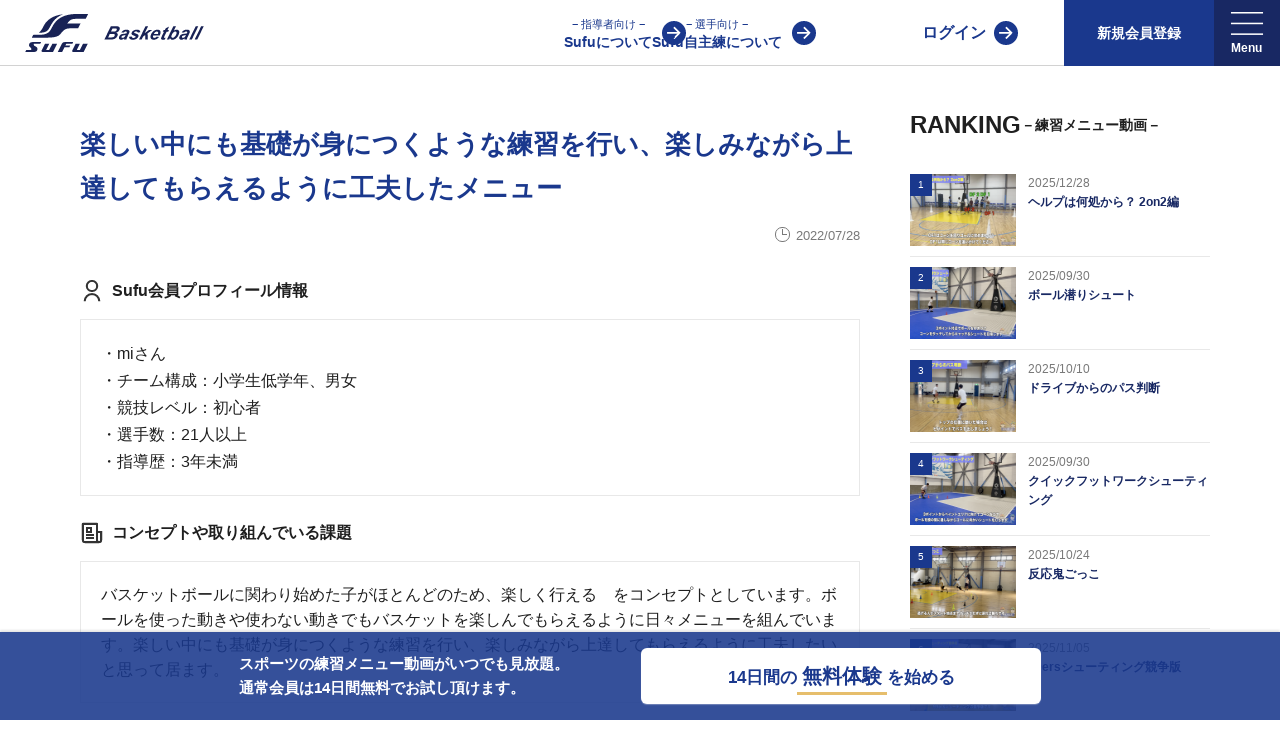

--- FILE ---
content_type: text/html; charset=UTF-8
request_url: https://sufu.lifull.net/member/suggestion/10
body_size: 13172
content:
<!doctype html>
<html lang="ja">
    <head>
        <meta charset="utf-8">
        <meta http-equiv="X-UA-Compatible" content="IE=edge">
        <meta name="viewport" content="width=device-width, initial-scale=1">
        <title>＜バスケのSufu会員練習メニュー作成事例＞楽しい中にも基礎が身につくような練習を行い、楽...【Sufu】</title>
        <meta name="keywords" content="バスケ,スポーツ,トレーニング,動画">
        <meta name="description" content="【Sufu】バスケットボールに関わり始めた子がほとんどのため、楽しく行える　をコンセプトとしています。ボールを使った動きや使わない動きでもバスケットを楽しんでもらえるように日々メニューを組んでいます。楽しい中にも基礎が身につくような練習を行い、楽しみながら上達してもらえるように工夫し...【Sufu】バスケの練習メニュー・トレーニング方法が動画で分かる！" />
        <meta name="csrf-token" content="edyoNXUL5Y6izGf7ZDRnm8AFcFFAeNL5gvSNh8RC">
                    <link rel="canonical" href="https://sufu.lifull.net/member/suggestion/10">
        
        
                <meta property="og:title" content="＜バスケのSufu会員練習メニュー作成事例＞楽しい中にも基礎が身につくような練習を行い、楽...【Sufu】" />
        <meta property="og:type" content="website" />
        <meta property="og:description" content="【Sufu】バスケットボールに関わり始めた子がほとんどのため、楽しく行える　をコンセプトとしています。ボールを使った動きや使わない動きでもバスケットを楽しんでもらえるように日々メニューを組んでいます。楽しい中にも基礎が身につくような練習を行い、楽しみながら上達してもらえるように工夫し...【Sufu】バスケの練習メニュー・トレーニング方法が動画で分かる！" />
        <meta property="og:site_name" content="Sufu" />
        <meta property="og:image" content="https://sufu.lifull.net/img/large_logo.png" />
        
        <link href="/css/app.css?id=0812936fac2e37b17ecb" rel="stylesheet" type="text/css">
        <link href="/css/page/member_suggestion_detail.css?id=beecb553b76e74124fe1" rel="stylesheet" type="text/css">
                <link rel="shortcut icon" href="/img/icon.png" />
        <link rel="apple-touch-icon-precomposed" href="/img/icon.png" />
        <link rel="preload" href="/img/logo_basketball_vertical.svg" as="image">
        <script type="text/javascript" src="/js/library.js?id=cdf59c774be423bd8bf4"></script>
        <script type="text/javascript" src="/js/app.js?id=29c48346cfc72f86d546"></script>
        <script type="text/javascript" src="/js/suggestion/detail/bundle.js?id=e850106e90ed9912aefd"></script>
                
        <script>
        var dataLayer = dataLayer || [];
        dataLayer.push(
                {"uidLogin":"guest","device":"PC","site":"sufu","channel":"basketball","pageClass1":"sufu:detail","pageClass2":"sufu:detail:member_suggestion","pageClass3":"sufu:detail:member_suggestion:top","abtest":""}
                );
        </script>
        <!-- Google Tag Manager -->
        <script>(function(w,d,s,l,i){w[l]=w[l]||[];w[l].push({'gtm.start':
        new Date().getTime(),event:'gtm.js'});var f=d.getElementsByTagName(s)[0],
            j=d.createElement(s),dl=l!='dataLayer'?'&l='+l:'';j.async=true;j.src=
            'https://www.googletagmanager.com/gtm.js?id='+i+dl;f.parentNode.insertBefore(j,f);
        })(window,document,'script','dataLayer','GTM-WB3PP7F');</script>
        <!-- End Google Tag Manager -->

                <!-- Tealium Universal Tag -->
        <script type="text/javascript">
            (function(a,b,c,d){
            a='https://tags.tiqcdn.com/utag/lifull/web/prod/utag.js';
            b=document;c='script';d=b.createElement(c);d.src=a;d.type='text/java'+c;d.async=true;
            a=b.getElementsByTagName(c)[0];a.parentNode.insertBefore(d,a);
            })();
        </script>
        
                                        </head>
        <body>
        <!-- Google Tag Manager (noscript) -->
        <noscript><iframe src="https://www.googletagmanager.com/ns.html?id=GTM-WB3PP7F"
        height="0" width="0" style="display:none;visibility:hidden"></iframe></noscript>
        <!-- End Google Tag Manager (noscript) -->

        
                                <header class="header">
    <div class="header_inner">
        <div class="header_logo">
            <a href="/category/8" aria-label="Sufu" class="top_link">
                <img src="/img/logo_basketball_vertical.svg" alt="Sufu" class="basketball_logo" width="200" height="42" />
            </a>
        </div>
                    
            <div class="header_links">
                <div class="introduction_wrap">
                    <a href="/introduction/basketball" class="introduction ga_event" data-event_param='{"action":"c_select_header_menu", "category":"その他", "label":"イントロ"}'><span class="label">− 指導者向け −</span>Sufuについて</a>
                    <a href="/lp/introduction/basketball/practice" class="introduction ga_event" data-event_param='{"action":"c_select_header_menu", "category":"その他", "label":"自主練イントロ"}'><span class="label">− 選手向け −</span>Sufu自主練について</a>
                </div>
                <a class="login ga_event" href="/signin" data-event_param='{"action":"c_select_header_menu", "category":"その他", "label":"ログイン"}'>ログイン</a>
                <div class="signup_wrap">
                    <button type="button" class="prg-headerSingupLauncher signup_button can_double_click">新規会員登録</button>
                    <div id="prg-headerSignupPanel" class="signup_plan_wrap">
                        <div class="prg-headerSingupLauncher signup_overlay"></div>
                        <div class="signup_button_wrap">
                            <div class="signup_button_item">
                                <span class="signup_label">指導者向け</span>
                                <div class="signup_link_wrap">
                                    <a href="/signup?plan_type=standard" class="signup ga_event" data-event_param='{"action":"c_select_header_menu", "category":"signup", "label":"standard"}'>通常会員</a>
                                    <a href="/signup?plan_type=premium" class="signup ga_event" data-event_param='{"action":"c_select_header_menu", "category":"signup", "label":"premium"}'><img src="/img/basketball/top/icon_premium_2.svg" lazy="loading" alt="" width="16" height="16" />プレミアム会員</a>
                                </div>
                            </div>
                            <div class="signup_button_item">
                                <span class="signup_label">選手向け</span>
                                <div class="signup_link_wrap">
                                    <a href="/signup?plan_type=practice" class="signup ga_event" data-event_param='{"action":"c_select_header_menu", "category":"signup", "label":"practice"}'>自主練会員</a>
                                </div>
                            </div>
                        </div>
                    </div>
                </div>
                <div class="hamburger_sp">
                    <div class="hamburger-menu">
    <div id="prg-menu" class="drawer">
        <input id="prg-hamburgermenu" class="check" name="prg-hamburgermenu" type="checkbox" >
        <label id="prg-hamburgerIcon" class="icon" for="prg-hamburgermenu">
            <img class="icon_menu" src="/img/icons/ic_menu_2.svg" alt="メニュー" />
            <span class="icon_close"></span>
        </label>
        <label class="bg-overlay" for="prg-hamburgermenu"></label>
        <nav class="menu">
            <div class="acmenu">
                <div class="section">
                                        <p class="section_label">新規会員登録</p>
                    <div class="signup_button_wrap">
                        <div class="signup_button_item">
                            <span class="signup_label">指導者向け</span>
                            <a href="/signup?plan_type=standard" class="signup ga_event" data-event_param='{"action":"c_select_header_menu", "category":"signup", "label":"standard"}'>通常会員</a>
                                                        <a href="/signup?plan_type=premium" class="signup ga_event" data-event_param='{"action":"c_select_header_menu", "category":"signup", "label":"premium"}'><img src="/img/basketball/top/icon_premium_2.svg" lazy="loading" alt="" width="16" height="16" />プレミアム会員</a>
                                                    </div>
                                                <div class="signup_button_item">
                            <span class="signup_label">選手向け</span>
                            <a href="/signup?plan_type=practice" class="signup ga_event" data-event_param='{"action":"c_select_header_menu", "category":"signup", "label":"practice"}'>自主練会員</a>
                        </div>
                                            </div>
                                                                                                                        <p class="section_label">練習メニュー</p>
                    <ul class="sub_label">
                        <li><a class="ga_event" href="/category/8" data-event_param='{"action":"c_select_hamburger", "category":"バスケ", "label":"練習メニュー"}'>全ての練習メニューから探す</a></li>
                        <li><a class="ga_event" href="/suggestion/diagnosis/8" data-event_param='{"action":"c_select_hamburger", "category":"バスケ", "label":"練習提案"}'>簡易診断から探す</a></li>
                        <li><a class="ga_event" href="/category/suggestions/8" data-event_param='{"action":"c_select_hamburger", "category":"バスケ", "label":"個別作成"}'>課題から探す</a></li>
                        <li><a class="ga_event" href="/category/level_menus/8" data-event_param='{"action":"c_select_hamburger", "category":"バスケ", "label":"レベル別"}'>レベルから探す</a></li>
                        <li><a class="ga_event" href="/category/under_categories/8/u13" data-event_param='{"action":"c_select_hamburger", "category":"バスケ", "label":"年代別"}'>年代別から探す</a></li>
                        <li><a class="ga_event" href="/category/team_practices/8" data-event_param='{"action":"c_select_hamburger", "category":"バスケ", "label":"チーム練習"}'>時間・広さから探す</a></li>
                    </ul>
                    <p class="section_label">練習支援ツール</p>
                    <ul class="sub_label">
                        <li><a class="ga_event" href="/category/shoottests/8" data-event_param='{"action":"c_select_hamburger", "category":"バスケ", "label":"シュートテスト"}'>シュートテスト</a></li>
                        <li><a class="ga_event" href="/category/cert_exams/8" data-event_param='{"action":"c_select_hamburger", "category":"バスケ", "label":"オンライン検定"}'>オンライン検定</a></li>
                    </ul>
                    <p class="section_label"><img src="/img/basketball/top/icon_premium_2.svg" lazy="loading" alt="" width="16" height="16" />プレミアム会員限定</p>
                    <ul class="sub_label">
                        <li><a class="ga_event" href="/category/training_sessions/8" data-event_param='{"action":"c_select_hamburger", "category":"バスケ", "label":"オンライン講習会"}'>オンライン講習会</a></li>
                        <li><a class="ga_event" href="/practice/stage/8/1" data-event_param='{"action":"c_select_hamburger", "category":"バスケ", "label":"バスケ自主練"}'>自主練</a></li>
                    </ul>
                    <p class="section_label">サービス</p>
                    <ul class="sub_label">
                        <li><a class="ga_event" href="/introduction/basketball" data-event_param='{"action":"c_select_hamburger", "category":"サービス", "label":"Sufuについて"}'>Sufuについて</a></li>
                        <li><a class="ga_event" href="/lp/introduction/basketball/practice" data-event_param='{"action":"c_select_hamburger", "category":"サービス", "label":"Sufu自主練について"}'>Sufu自主練について</a></li>
                    </ul>
                                                                                                                                                            </div>
            </div>
        </nav>
    </div>
</div>
                </div>
                <div class="hamburger_pc">
                    <div class="hamburger-menu">
    <div class="drawer">
        <div class="header_menu menu_list">
            <button class="prg-headerMenuLauncher header_menu_inner can_double_click">
                <img class="header_icon" src="/img/icons/ic_menu_2.svg" alt="メニュー" width="42" height="55"  />
            </button>
            <nav id="prg-headerMenuPanel" class="menu">
                <div class="prg-headerMenuLauncher signup_overlay"></div>
                <div class="acmenu">
                                        <div class="section">
                        <div class="nav_wrap">
                                                                                                                <div class="nav_block">
                                <p class="nav_label">練習メニュー</p>
                                <ul class="sub_label">
                                    <li><a class="ga_event" href="/category/8" data-event_param='{"action":"c_select_hamburger", "category":"バスケ", "label":"練習メニュー"}'>全ての練習メニューから探す</a></li>
                                    <li><a class="ga_event" href="/suggestion/diagnosis/8" data-event_param='{"action":"c_select_hamburger", "category":"バスケ", "label":"練習提案"}'>簡易診断から探す</a></li>
                                    <li><a class="ga_event" href="/category/suggestions/8" data-event_param='{"action":"c_select_hamburger", "category":"バスケ", "label":"個別作成"}'>課題から探す</a></li>
                                    <li><a class="ga_event" href="/category/level_menus/8" data-event_param='{"action":"c_select_hamburger", "category":"バスケ", "label":"レベル別"}'>レベルから探す</a></li>
                                    <li><a class="ga_event" href="/category/under_categories/8/u13" data-event_param='{"action":"c_select_hamburger", "category":"バスケ", "label":"年代別"}'>年代別から探す</a></li>
                                    <li><a class="ga_event" href="/category/team_practices/8" data-event_param='{"action":"c_select_hamburger", "category":"バスケ", "label":"チーム練習"}'>時間・広さから探す</a></li>
                                </ul>
                            </div>
                            <div class="nav_block">
                                <p class="nav_label">練習支援ツール</p>
                                <ul class="sub_label">
                                    <li><a class="ga_event" href="/category/shoottests/8" data-event_param='{"action":"c_select_hamburger", "category":"バスケ", "label":"シュートテスト"}'>シュートテスト</a></li>
                                    <li><a class="ga_event" href="/category/cert_exams/8" data-event_param='{"action":"c_select_hamburger", "category":"バスケ", "label":"オンライン検定"}'>オンライン検定</a></li>
                                </ul>
                            </div>
                            <div class="nav_block">
                                <p class="nav_label"><img src="/img/basketball/top/icon_premium_2.svg" lazy="loading" alt="" width="16" height="16" />プレミアム会員限定</p>
                                <ul class="sub_label">
                                    <li><a class="ga_event" href="/category/training_sessions/8" data-event_param='{"action":"c_select_hamburger", "category":"バスケ", "label":"オンライン講習会"}'>オンライン講習会</a></li>
                                    <li><a class="ga_event" href="/practice/stage/8/1" data-event_param='{"action":"c_select_hamburger", "category":"バスケ", "label":"バスケ自主練"}'>自主練</a></li>
                                </ul>
                            </div>
                                                                                                                                                                                                </div>
                    </div>
                                    </div>
            </nav>
        </div>
    </div>
</div>
                </div>
            </div>
            </div>
</header>
                                                                            <div class="container Suggestion_memberDetail is_wide ">
            <script type="text/javascript">
    $(document).ready(function(){
        var videos=document.getElementsByClassName('movie_player');
        if (videos != null) {
            for (var i=0;i<videos.length;i++) {
                videos[i].addEventListener("play", function(){
                    if(this.currentTime == 0) {
                        ga4ClickEvent(this.getAttribute('event_action'), this.getAttribute('pageClass3'), 'start');
                    } else {
                        ga4ClickEvent(this.getAttribute('event_action'), this.getAttribute('pageClass3'), 'restart');
                    }
                }, false);
                videos[i].addEventListener("pause", function(){
                    ga4ClickEvent(this.getAttribute('event_action'), this.getAttribute('pageClass3'), 'pause');
                }, false);
                videos[i].addEventListener("ended", function(){
                    ga4ClickEvent(this.getAttribute('event_action'), this.getAttribute('pageClass3'), 'ended');
                }, false);
            }
        }
    });
</script>
<div class="favorite_modal prg-favoritemodal">
    <div class="modal_bg prg-favoritemodalClose"></div>
    <div class="modal_content">
        <div>
            <span class="main_text">
                <span>会員登録で</span>
                <span>お気に入りがすぐにできます</span>
            </span>
            <span class="prg-favoritemodalClose close">×</span>
                        <a class="introduction" href="/introduction/basketball">会員登録へ進む</a>
                        <a class="signin" href="/signin">アカウントをお持ちの方はこちら</a>
        </div>
    </div>
</div>
<div class="suggestion_detail">
    <div class="main_contents">
        <div class="article_detail">
            <h1 class="suggestion_title">楽しい中にも基礎が身につくような練習を行い、楽しみながら上達してもらえるように工夫したメニュー</h1>
            <p class="published"><span class="icon"></span><time datetime="2022-07-28">2022/07/28</time></p>
            <p class="suggestion_info_title"><img src="/img/icons/ic_profile.svg" alt="" width="20" height="20">Sufu会員プロフィール情報 </p>
            <div class="suggestion_info_block">
                <div class="detail_content"> 
                    <p class="item">・miさん</p>
                    <p class="item">・チーム構成：小学生低学年、男女</p>
                    <p class="item">・競技レベル：初心者</p>
                    <p class="item">・選手数：21人以上</p>
                    <p class="item">・指導歴：3年未満</p>
                </div>
            </div>
            <p class="suggestion_info_title"><img src="/img/icons/ic_concept.svg" alt="" width="20" height="20">コンセプトや取り組んでいる課題 </p>
            <div class="suggestion_info_block">
                <p class="concept">バスケットボールに関わり始めた子がほとんどのため、楽しく行える　をコンセプトとしています。ボールを使った動きや使わない動きでもバスケットを楽しんでもらえるように日々メニューを組んでいます。楽しい中にも基礎が身につくような練習を行い、楽しみながら上達してもらえるように工夫したいと思って居ます。</p>
            </div>
            <p class="suggestion_info_title"><img src="/img/icons/ic_menu.svg" alt="" width="20" height="20">採用しているSufuのメニュー </p>
            <div class="suggestion_info_block">
                <div class="detail_content">
                                        <a href="#article_1" class="menu_process">
                        <span class="process_label">1. </span>リトリートドリブル
                    </a>
                                        <a href="#article_2" class="menu_process">
                        <span class="process_label">2. </span>ドリブルタッチ
                    </a>
                                        <a href="#article_3" class="menu_process">
                        <span class="process_label">3. </span>ドリブルじゃんけん
                    </a>
                                    </div>
            </div>
        </div>
        <div class="article_list">
                        <div class="articles_wrap" id="article_1">
                                <div class="view_not_possible">
                    <img class="movie_thumb lazy" data-original="https://s3-ap-northeast-1.amazonaws.com/sufu-prod/images/e0a251147db70d516c2a7393ee8880bd.png" width="512" height="288" alt="">
                    <div class="thumb_overlay">
                        <img data-original="/img/icon_information.svg" class="lazy icon_info" alt="">
                        <p class="info_text">こちらは会員限定動画です。</p>
                    </div>
                </div>
                <div class="free_link_wrap">
                    <a href="/free_pickup_movie_list/basketball" class="free_link ga_event" data-event_param='{"action":"c_view_detail_freepickup", "category":"個別相談", "label":""}'>
                        <img data-original="/img/icon_video.svg" class="lazy icon" alt="">
                        <p class="link_text"><span>いますぐ見れる</span>無料ピックアップ動画はこちら</p>
                    </a>
                    <a href="/signup?plan_type=standard" class="signup_link ga_event" data-event_param='{"action":"c_view_detail_signup", "category":"個別相談", "label":""}'>
                        <img data-original="/img/icon_gift.svg" class="lazy icon" alt=""><span>2週間無料</span>の会員登録はこちら
                    </a>
                </div>
                                <div class="title_block">
                    <p class="article_title">リトリートドリブル</p>
                    <p class="article_time">練習時間：10分</p>
                    <p class="article_link"><a href="/article/313" target="_blank">詳細を見る</a></p>
                    <div class="prg-favoriteOn favorite off" data-param='{"detail_type":"article", "detail_id":"313", "category_group_id":"8","event_category":"個別作成","channel":"basketball"}' data-member_type="" data-favorite_flg="">
                        <span class="icon"><img src="/img/icons/ic_favorite_4.svg" width="22" height="22"></span>
                        <span class="label">お気に入りに追加</span>
                    </div>
                    <div class="prg-favoriteOff favorite off">
                        <span class="icon"><img src="/img/icons/ic_favorite_1.svg" width="22" height="22"></span>
                        <span class="label">お気に入り追加済</span>
                    </div>
                </div>
                                <p class="article_info_title">このメニューを採用した理由 </p>
                <div class="article_info_block">
                    <p class="text">前に進むことができるようになったため、少し難しい動きにチャレンジしてみる</p>
                </div>
                                                <p class="article_info_title">このメニューの良い点や工夫してる点 </p>
                <div class="article_info_block">
                    <p class="text">ドリブルをしながら前に進むことができるようになってきたが、試合を行うとディフェンスを交わしたりすることができず強行突破しようとするため、前に進むだけではないということを教えるための動きとして組み込みました</p>
                </div>
                            </div>
                        <div class="articles_wrap" id="article_2">
                                <div class="view_not_possible">
                    <img class="movie_thumb lazy" data-original="https://s3-ap-northeast-1.amazonaws.com/sufu-prod/images/7cef81955fba06cc39545b7ef7282d42.png" width="512" height="288" alt="">
                    <div class="thumb_overlay">
                        <img data-original="/img/icon_information.svg" class="lazy icon_info" alt="">
                        <p class="info_text">こちらは会員限定動画です。</p>
                    </div>
                </div>
                <div class="free_link_wrap">
                    <a href="/free_pickup_movie_list/basketball" class="free_link ga_event" data-event_param='{"action":"c_view_detail_freepickup", "category":"個別相談", "label":""}'>
                        <img data-original="/img/icon_video.svg" class="lazy icon" alt="">
                        <p class="link_text"><span>いますぐ見れる</span>無料ピックアップ動画はこちら</p>
                    </a>
                    <a href="/signup?plan_type=standard" class="signup_link ga_event" data-event_param='{"action":"c_view_detail_signup", "category":"個別相談", "label":""}'>
                        <img data-original="/img/icon_gift.svg" class="lazy icon" alt=""><span>2週間無料</span>の会員登録はこちら
                    </a>
                </div>
                                <div class="title_block">
                    <p class="article_title">ドリブルタッチ</p>
                    <p class="article_time">練習時間：10分</p>
                    <p class="article_link"><a href="/article/1685" target="_blank">詳細を見る</a></p>
                    <div class="prg-favoriteOn favorite off" data-param='{"detail_type":"article", "detail_id":"1685", "category_group_id":"8","event_category":"個別作成","channel":"basketball"}' data-member_type="" data-favorite_flg="">
                        <span class="icon"><img src="/img/icons/ic_favorite_4.svg" width="22" height="22"></span>
                        <span class="label">お気に入りに追加</span>
                    </div>
                    <div class="prg-favoriteOff favorite off">
                        <span class="icon"><img src="/img/icons/ic_favorite_1.svg" width="22" height="22"></span>
                        <span class="label">お気に入り追加済</span>
                    </div>
                </div>
                                <p class="article_info_title">このメニューを採用した理由 </p>
                <div class="article_info_block">
                    <p class="text">ドリブルをしながら違う動きをすることを目的として</p>
                </div>
                                                <p class="article_info_title">このメニューの良い点や工夫してる点 </p>
                <div class="article_info_block">
                    <p class="text">ドリブルをするときに初心者は下を向きがちなため、上を見ることや、ドリブルをしながらもタッチすることを意識させるために行っています。<br />
楽しくなるよう声掛けをしながら行うようにしています。<br />
また、タッチだけでなく指が何本かなど工夫しています</p>
                </div>
                            </div>
                        <div class="articles_wrap" id="article_3">
                                <div class="view_not_possible">
                    <img class="movie_thumb lazy" data-original="https://s3-ap-northeast-1.amazonaws.com/sufu-prod/images/8b4b147865ba6ee1c49ad5db282aede9.png" width="512" height="288" alt="">
                    <div class="thumb_overlay">
                        <img data-original="/img/icon_information.svg" class="lazy icon_info" alt="">
                        <p class="info_text">こちらは会員限定動画です。</p>
                    </div>
                </div>
                <div class="free_link_wrap">
                    <a href="/free_pickup_movie_list/basketball" class="free_link ga_event" data-event_param='{"action":"c_view_detail_freepickup", "category":"個別相談", "label":""}'>
                        <img data-original="/img/icon_video.svg" class="lazy icon" alt="">
                        <p class="link_text"><span>いますぐ見れる</span>無料ピックアップ動画はこちら</p>
                    </a>
                    <a href="/signup?plan_type=standard" class="signup_link ga_event" data-event_param='{"action":"c_view_detail_signup", "category":"個別相談", "label":""}'>
                        <img data-original="/img/icon_gift.svg" class="lazy icon" alt=""><span>2週間無料</span>の会員登録はこちら
                    </a>
                </div>
                                <div class="title_block">
                    <p class="article_title">ドリブルじゃんけん</p>
                    <p class="article_time">練習時間：10分</p>
                    <p class="article_link"><a href="/article/1700" target="_blank">詳細を見る</a></p>
                    <div class="prg-favoriteOn favorite off" data-param='{"detail_type":"article", "detail_id":"1700", "category_group_id":"8","event_category":"個別作成","channel":"basketball"}' data-member_type="" data-favorite_flg="">
                        <span class="icon"><img src="/img/icons/ic_favorite_4.svg" width="22" height="22"></span>
                        <span class="label">お気に入りに追加</span>
                    </div>
                    <div class="prg-favoriteOff favorite off">
                        <span class="icon"><img src="/img/icons/ic_favorite_1.svg" width="22" height="22"></span>
                        <span class="label">お気に入り追加済</span>
                    </div>
                </div>
                                <p class="article_info_title">このメニューを採用した理由 </p>
                <div class="article_info_block">
                    <p class="text">遊び感覚でドリブル力や判断力を養いたいため</p>
                </div>
                                                <p class="article_info_title">このメニューの良い点や工夫してる点 </p>
                <div class="article_info_block">
                    <p class="text">ドリブルをしながら別のことができるよう、また顔をあげてドリブルができるよう練習にくみこんでいます。<br />
じゃんけんという遊びも含めることにより、低学年にもわかりやすく楽しみながら力をつけることができています</p>
                </div>
                            </div>
                    </div>
    </div>
    <div class="sidebar">
    <div class="ranking_wrap">
        <div class="ranking">
            <div class="ranking_title">
                <span class="label_en">RANKING</span>
                <span class="label_jp">－練習メニュー動画－</span>
            </div>
            <ul id="prg-rankingarticles" class="ranking_articles">
                                    <li class="ranking_article ga_event" data-event_param='{"action": "c_select_detail_ranking", "category":"練習メニュー", "label":"6570"}'>
                    <a href="/article/6570">
                        <div class="article_bg">
                            <div class="article_img_warp">
                                <div class="ranking_num">1</div>
                                <picture>
                                                                    <source data-srcset="https://s3-ap-northeast-1.amazonaws.com/sufu-prod/images/a8ae0ac90aae8ba39f39739aa5d3eefa.webp" type="image/webp">
                                                                    <img src="https://s3-ap-northeast-1.amazonaws.com/sufu-prod/images/a8ae0ac90aae8ba39f39739aa5d3eefa.png" loading="lazy" class="article_img" alt="ヘルプは何処から？ 2on2編" >
                                </picture>
                            </div>
                            <div class="article_info_block">
                                <p class="article_published">2025/12/28</p>
                                <div class="article_title">ヘルプは何処から？ 2on2編</div>
                                                            </div>
                        </div>
                    </a>
                </li>
                        <li class="ranking_article ga_event" data-event_param='{"action": "c_select_detail_ranking", "category":"練習メニュー", "label":"6465"}'>
                    <a href="/article/6465">
                        <div class="article_bg">
                            <div class="article_img_warp">
                                <div class="ranking_num">2</div>
                                <picture>
                                                                    <source data-srcset="https://s3-ap-northeast-1.amazonaws.com/sufu-prod/images/9576f08bc0d4c93759958ea320e7ca81.webp" type="image/webp">
                                                                    <img src="https://s3-ap-northeast-1.amazonaws.com/sufu-prod/images/9576f08bc0d4c93759958ea320e7ca81.png" loading="lazy" class="article_img" alt="ボール潜りシュート" >
                                </picture>
                            </div>
                            <div class="article_info_block">
                                <p class="article_published">2025/09/30</p>
                                <div class="article_title">ボール潜りシュート</div>
                                                            </div>
                        </div>
                    </a>
                </li>
                        <li class="ranking_article ga_event" data-event_param='{"action": "c_select_detail_ranking", "category":"練習メニュー", "label":"6474"}'>
                    <a href="/article/6474">
                        <div class="article_bg">
                            <div class="article_img_warp">
                                <div class="ranking_num">3</div>
                                <picture>
                                                                    <source data-srcset="https://s3-ap-northeast-1.amazonaws.com/sufu-prod/images/0ae98b47d7b57d94f94e292837546924.webp" type="image/webp">
                                                                    <img src="https://s3-ap-northeast-1.amazonaws.com/sufu-prod/images/0ae98b47d7b57d94f94e292837546924.png" loading="lazy" class="article_img" alt="ドライブからのパス判断" >
                                </picture>
                            </div>
                            <div class="article_info_block">
                                <p class="article_published">2025/10/10</p>
                                <div class="article_title">ドライブからのパス判断</div>
                                                            </div>
                        </div>
                    </a>
                </li>
                        <li class="ranking_article ga_event" data-event_param='{"action": "c_select_detail_ranking", "category":"練習メニュー", "label":"6464"}'>
                    <a href="/article/6464">
                        <div class="article_bg">
                            <div class="article_img_warp">
                                <div class="ranking_num">4</div>
                                <picture>
                                                                    <source data-srcset="https://s3-ap-northeast-1.amazonaws.com/sufu-prod/images/13f0f50fa791ca947bcd55350af2cda7.webp" type="image/webp">
                                                                    <img src="https://s3-ap-northeast-1.amazonaws.com/sufu-prod/images/13f0f50fa791ca947bcd55350af2cda7.png" loading="lazy" class="article_img" alt="クイックフットワークシューティング" >
                                </picture>
                            </div>
                            <div class="article_info_block">
                                <p class="article_published">2025/09/30</p>
                                <div class="article_title">クイックフットワークシューティング</div>
                                                            </div>
                        </div>
                    </a>
                </li>
                        <li class="ranking_article ga_event" data-event_param='{"action": "c_select_detail_ranking", "category":"練習メニュー", "label":"6489"}'>
                    <a href="/article/6489">
                        <div class="article_bg">
                            <div class="article_img_warp">
                                <div class="ranking_num">5</div>
                                <picture>
                                                                    <source data-srcset="https://s3-ap-northeast-1.amazonaws.com/sufu-prod/images/393bd4459c929053180dfd8de869c067.webp" type="image/webp">
                                                                    <img src="https://s3-ap-northeast-1.amazonaws.com/sufu-prod/images/393bd4459c929053180dfd8de869c067.png" loading="lazy" class="article_img" alt="反応鬼ごっこ" >
                                </picture>
                            </div>
                            <div class="article_info_block">
                                <p class="article_published">2025/10/24</p>
                                <div class="article_title">反応鬼ごっこ</div>
                                                            </div>
                        </div>
                    </a>
                </li>
                        <li class="ranking_article ga_event" data-event_param='{"action": "c_select_detail_ranking", "category":"練習メニュー", "label":"6504"}'>
                    <a href="/article/6504">
                        <div class="article_bg">
                            <div class="article_img_warp">
                                <div class="ranking_num">6</div>
                                <picture>
                                                                    <source data-srcset="https://s3-ap-northeast-1.amazonaws.com/sufu-prod/images/24b8f436cc1a904deb85a30ff13d6a1b.webp" type="image/webp">
                                                                    <img src="https://s3-ap-northeast-1.amazonaws.com/sufu-prod/images/24b8f436cc1a904deb85a30ff13d6a1b.png" loading="lazy" class="article_img" alt="99ersシューティング競争版" >
                                </picture>
                            </div>
                            <div class="article_info_block">
                                <p class="article_published">2025/11/05</p>
                                <div class="article_title">99ersシューティング競争版</div>
                                                            </div>
                        </div>
                    </a>
                </li>
                        <li class="ranking_article ga_event" data-event_param='{"action": "c_select_detail_ranking", "category":"練習メニュー", "label":"6441"}'>
                    <a href="/article/6441">
                        <div class="article_bg">
                            <div class="article_img_warp">
                                <div class="ranking_num">7</div>
                                <picture>
                                                                    <source data-srcset="https://s3-ap-northeast-1.amazonaws.com/sufu-prod/images/e632c2cbd962f83f85c4770714fd9230.webp" type="image/webp">
                                                                    <img src="https://s3-ap-northeast-1.amazonaws.com/sufu-prod/images/e632c2cbd962f83f85c4770714fd9230.png" loading="lazy" class="article_img" alt="ドリブルタッチ発展版（レッグスルー" >
                                </picture>
                            </div>
                            <div class="article_info_block">
                                <p class="article_published">2025/09/20</p>
                                <div class="article_title">ドリブルタッチ発展版（レッグスルー</div>
                                                            </div>
                        </div>
                    </a>
                </li>
                        <li class="ranking_article ga_event" data-event_param='{"action": "c_select_detail_ranking", "category":"練習メニュー", "label":"6543"}'>
                    <a href="/article/6543">
                        <div class="article_bg">
                            <div class="article_img_warp">
                                <div class="ranking_num">8</div>
                                <picture>
                                                                    <source data-srcset="https://s3-ap-northeast-1.amazonaws.com/sufu-prod/images/20bf50a6e92d142350555dc031995886.webp" type="image/webp">
                                                                    <img src="https://s3-ap-northeast-1.amazonaws.com/sufu-prod/images/20bf50a6e92d142350555dc031995886.png" loading="lazy" class="article_img" alt="ヘルプはどこから？フィニッシュドリル （1on2）" >
                                </picture>
                            </div>
                            <div class="article_info_block">
                                <p class="article_published">2025/12/16</p>
                                <div class="article_title">ヘルプはどこから？フィニッシュドリル （1on2）</div>
                                                            </div>
                        </div>
                    </a>
                </li>
                        <li class="ranking_article ga_event" data-event_param='{"action": "c_select_detail_ranking", "category":"練習メニュー", "label":"6541"}'>
                    <a href="/article/6541">
                        <div class="article_bg">
                            <div class="article_img_warp">
                                <div class="ranking_num">9</div>
                                <picture>
                                                                    <source data-srcset="https://s3-ap-northeast-1.amazonaws.com/sufu-prod/images/904abafed2352501eafd37dd14f67c78.webp" type="image/webp">
                                                                    <img src="https://s3-ap-northeast-1.amazonaws.com/sufu-prod/images/904abafed2352501eafd37dd14f67c78.png" loading="lazy" class="article_img" alt="ハイペース2on1" >
                                </picture>
                            </div>
                            <div class="article_info_block">
                                <p class="article_published">2025/12/10</p>
                                <div class="article_title">ハイペース2on1</div>
                                                            </div>
                        </div>
                    </a>
                </li>
                        <li class="ranking_article ga_event" data-event_param='{"action": "c_select_detail_ranking", "category":"練習メニュー", "label":"6167"}'>
                    <a href="/article/6167">
                        <div class="article_bg">
                            <div class="article_img_warp">
                                <div class="ranking_num">10</div>
                                <picture>
                                                                    <source data-srcset="https://s3-ap-northeast-1.amazonaws.com/sufu-prod/images/8b8a601552fcfec957d0d672daf41e4e.webp" type="image/webp">
                                                                    <img src="https://s3-ap-northeast-1.amazonaws.com/sufu-prod/images/8b8a601552fcfec957d0d672daf41e4e.png" loading="lazy" class="article_img" alt="U12年代フィニッシュパッケージ" >
                                </picture>
                            </div>
                            <div class="article_info_block">
                                <p class="article_published">2025/02/20</p>
                                <div class="article_title">U12年代フィニッシュパッケージ</div>
                                                            </div>
                        </div>
                    </a>
                </li>
                                    </ul>
        </div>
    </div>
            <div class="opinion_wrap">
        <p class="lead_text">Sufuの改善にご協力ください</p>
        <p class="sub_text">Sufuをより良くしていくために、皆様のご意見やご要望をお聞かせください。</p>
        <a href="https://docs.google.com/forms/d/e/1FAIpQLSeA3Cs2CSJwVhgtsHlyt_3NyvoGfIk7RnX5Jlnln5XxxDTTvg/viewform" target="_blank" class="contact_link ga_event" data-event_param='{"action":"c_view_opinion_form","category":"sufu:detail:member_suggestion:top", "label":""}'>
            <span class="link_text">Sufuに意見を送る</span>
        </a>
    </div>
    </div>
</div>
                    </div>
        <div>
                                </div>
        <div class="Suggestion_memberDetail is_wide ">
            <div class="bread_crumb_wrap">
    <ul class="bread_crumb">
        <li class="bc_part">
            <a href="/">Sufuトップ</a>
        </li>
        <li class="bc_part">
            <a href="/category/8">
                バスケ
            </a>
        </li>
        <li class="bc_part">
            <a href="/category/member/suggestions/8">練習メニュー作成事例</a>
        </li>
        <li class="bc_part">
            楽しい中にも基礎が身につくような練習を行い、楽...
        </li>
    </ul>
</div>
<script type="application/ld+json">
{
  "@context": "https://schema.org",
  "@type": "BreadcrumbList",
  "itemListElement": [
    {
      "@type": "ListItem",
      "position": 1,
      "name": "Sufuトップ",
      "item": "https://sufu.lifull.net"
    },
    {
      "@type": "ListItem",
      "position": 2,
      "name": "バスケ",
      "item": "https://sufu.lifull.net/category/8"
    },
    {
      "@type": "ListItem",
      "position": 3,
      "name": "練習メニュー作成事例",
      "item": "https://sufu.lifull.net/category/member/suggestions/8"
    },
    {
      "@type": "ListItem",
      "position": 4,
      "name": "楽しい中にも基礎が身につくような練習を行い、楽...",
      "item": "https://sufu.lifull.net/suggestion/10"
    }
  ]
}
</script>
                    </div>
        </div>
            <div class="footer_tags">
    <p class="guidance">各種目トップから探す</p>
    <div class="category_group">
        <a class="category_group_tags ga_event" href="/" data-event_param='{"action":"c_select_footer_item", "category":"item", "label":"Sufuトップ"}'>Sufuトップ</a>
                    <a class="category_tags ga_event" href="/category/6" data-event_param='{"action":"c_select_footer_item", "category":"item", "label":"サッカー"}'>サッカー</a>
                    <a class="category_tags ga_event" href="/category/7" data-event_param='{"action":"c_select_footer_item", "category":"item", "label":"野球"}'>野球</a>
                    <a class="category_tags ga_event" href="/category/8" data-event_param='{"action":"c_select_footer_item", "category":"item", "label":"バスケ"}'>バスケ</a>
                    <a class="category_tags ga_event" href="/category/9" data-event_param='{"action":"c_select_footer_item", "category":"item", "label":"ゴルフ"}'>ゴルフ</a>
                    <a class="category_tags ga_event" href="/category/10" data-event_param='{"action":"c_select_footer_item", "category":"item", "label":"トレーニング"}'>トレーニング</a>
                    <a class="category_tags ga_event" href="/category/11" data-event_param='{"action":"c_select_footer_item", "category":"item", "label":"フットサル"}'>フットサル</a>
                    <a class="category_tags ga_event" href="/category/13" data-event_param='{"action":"c_select_footer_item", "category":"item", "label":"テニス"}'>テニス</a>
                    <a class="category_tags ga_event" href="/category/14" data-event_param='{"action":"c_select_footer_item", "category":"item", "label":"ダンス"}'>ダンス</a>
            </div>
    <p class="guidance category_guide">バスケの各カテゴリから探す</p>
        <div class="category_group">
        <a class="category_group_tags ga_event" href="/category/8" data-event_param='{"action":"c_select_footer_item", "category":"contents", "label":"練習メニュー"}'>練習メニュー</a>
                                <a class="category_tags ga_event" href="/category/8/130" data-event_param='{"action":"c_select_footer_item", "category":"category", "label":"小学生低学年向け"}'>小学生低学年向け</a>
                                            <a class="category_tags ga_event" href="/category/8/102" data-event_param='{"action":"c_select_footer_item", "category":"category", "label":"小学生向け（ミニバス）"}'>小学生向け（ミニバス）</a>
                                            <a class="category_tags ga_event" href="/category/8/103" data-event_param='{"action":"c_select_footer_item", "category":"category", "label":"中学生向け"}'>中学生向け</a>
                                            <a class="category_tags ga_event" href="/category/8/104" data-event_param='{"action":"c_select_footer_item", "category":"category", "label":"高校生向け"}'>高校生向け</a>
                                            <a class="category_tags ga_event" href="/category/8/123" data-event_param='{"action":"c_select_footer_item", "category":"category", "label":"初心者向け"}'>初心者向け</a>
                                            <a class="category_tags ga_event" href="/category/8/124" data-event_param='{"action":"c_select_footer_item", "category":"category", "label":"中級者向け"}'>中級者向け</a>
                                            <a class="category_tags ga_event" href="/category/8/125" data-event_param='{"action":"c_select_footer_item", "category":"category", "label":"上級者向け"}'>上級者向け</a>
                                            <a class="category_tags ga_event" href="/category/8/48" data-event_param='{"action":"c_select_footer_item", "category":"category", "label":"シュート"}'>シュート</a>
                                            <a class="category_tags ga_event" href="/category/8/49" data-event_param='{"action":"c_select_footer_item", "category":"category", "label":"ドリブル"}'>ドリブル</a>
                                            <a class="category_tags ga_event" href="/category/8/50" data-event_param='{"action":"c_select_footer_item", "category":"category", "label":"パス"}'>パス</a>
                                            <a class="category_tags ga_event" href="/category/8/105" data-event_param='{"action":"c_select_footer_item", "category":"category", "label":"ボールハンドリング"}'>ボールハンドリング</a>
                                            <a class="category_tags ga_event" href="/category/8/51" data-event_param='{"action":"c_select_footer_item", "category":"category", "label":"コーディネーション"}'>コーディネーション</a>
                                            <a class="category_tags ga_event" href="/category/8/52" data-event_param='{"action":"c_select_footer_item", "category":"category", "label":"ファンドリル"}'>ファンドリル</a>
                                            <a class="category_tags ga_event" href="/category/8/53" data-event_param='{"action":"c_select_footer_item", "category":"category", "label":"オフェンス"}'>オフェンス</a>
                                            <a class="category_tags ga_event" href="/category/8/110" data-event_param='{"action":"c_select_footer_item", "category":"category", "label":"チームオフェンス"}'>チームオフェンス</a>
                                            <a class="category_tags ga_event" href="/category/8/111" data-event_param='{"action":"c_select_footer_item", "category":"category", "label":"個人オフェンス"}'>個人オフェンス</a>
                                            <a class="category_tags ga_event" href="/category/8/54" data-event_param='{"action":"c_select_footer_item", "category":"category", "label":"ディフェンス"}'>ディフェンス</a>
                                            <a class="category_tags ga_event" href="/category/8/112" data-event_param='{"action":"c_select_footer_item", "category":"category", "label":"チームディフェンス"}'>チームディフェンス</a>
                                            <a class="category_tags ga_event" href="/category/8/113" data-event_param='{"action":"c_select_footer_item", "category":"category", "label":"個人ディフェンス"}'>個人ディフェンス</a>
                                            <a class="category_tags ga_event" href="/category/8/108" data-event_param='{"action":"c_select_footer_item", "category":"category", "label":"リバウンド"}'>リバウンド</a>
                                            <a class="category_tags ga_event" href="/category/8/109" data-event_param='{"action":"c_select_footer_item", "category":"category", "label":"トランジション"}'>トランジション</a>
                                            <a class="category_tags ga_event" href="/category/8/121" data-event_param='{"action":"c_select_footer_item", "category":"category", "label":"ゲーム形式"}'>ゲーム形式</a>
                                            <a class="category_tags ga_event" href="/category/8/101" data-event_param='{"action":"c_select_footer_item", "category":"category", "label":"トレーニング"}'>トレーニング</a>
                                            <a class="category_tags ga_event" href="/category/8/118" data-event_param='{"action":"c_select_footer_item", "category":"category", "label":"ウォーミングアップ"}'>ウォーミングアップ</a>
                                            <a class="category_tags ga_event" href="/category/8/119" data-event_param='{"action":"c_select_footer_item", "category":"category", "label":"クールダウン"}'>クールダウン</a>
                                            <a class="category_tags ga_event" href="/category/8/120" data-event_param='{"action":"c_select_footer_item", "category":"category", "label":"チーム練習"}'>チーム練習</a>
                                            <a class="category_tags ga_event" href="/category/8/114" data-event_param='{"action":"c_select_footer_item", "category":"category", "label":"家（自宅）でできる"}'>家（自宅）でできる</a>
                                            <a class="category_tags ga_event" href="/category/8/115" data-event_param='{"action":"c_select_footer_item", "category":"category", "label":"1人（個人）でできる"}'>1人（個人）でできる</a>
                                            <a class="category_tags ga_event" href="/category/8/126" data-event_param='{"action":"c_select_footer_item", "category":"category", "label":"ボール不要"}'>ボール不要</a>
                                            <a class="category_tags ga_event" href="/category/8/127" data-event_param='{"action":"c_select_footer_item", "category":"category", "label":"ゴール不要"}'>ゴール不要</a>
                                            <a class="category_tags ga_event" href="/category/8/107" data-event_param='{"action":"c_select_footer_item", "category":"category", "label":"鈴木代表クリニック"}'>鈴木代表クリニック</a>
                                            <a class="category_tags ga_event" href="/category/8/128" data-event_param='{"action":"c_select_footer_item", "category":"category", "label":"チーム戦術"}'>チーム戦術</a>
                                                                <a class="category_tags ga_event" href="/category/8/131" data-event_param='{"action":"c_select_footer_item", "category":"category", "label":"スキル動画"}'>スキル動画</a>
                                            <a class="category_tags ga_event" href="/category/8/132" data-event_param='{"action":"c_select_footer_item", "category":"category", "label":"フィニッシュ"}'>フィニッシュ</a>
                                            <a class="category_tags ga_event" href="/category/8/133" data-event_param='{"action":"c_select_footer_item", "category":"category", "label":"怪我人向け（片手でできる）"}'>怪我人向け（片手でできる）</a>
                                            <a class="category_tags ga_event" href="/category/8/134" data-event_param='{"action":"c_select_footer_item", "category":"category", "label":"怪我人向け（動かずにできる）"}'>怪我人向け（動かずにできる）</a>
                                            <a class="category_tags ga_event" href="/category/8/135" data-event_param='{"action":"c_select_footer_item", "category":"category", "label":"2人組"}'>2人組</a>
                                            <a class="category_tags ga_event" href="/category/8/136" data-event_param='{"action":"c_select_footer_item", "category":"category", "label":"3人組"}'>3人組</a>
                                            <a class="category_tags ga_event" href="/category/8/137" data-event_param='{"action":"c_select_footer_item", "category":"category", "label":"4人組"}'>4人組</a>
                                            <a class="category_tags ga_event" href="/category/8/138" data-event_param='{"action":"c_select_footer_item", "category":"category", "label":"5人組"}'>5人組</a>
                                            <a class="category_tags ga_event" href="/category/8/139" data-event_param='{"action":"c_select_footer_item", "category":"category", "label":"ハーフコート"}'>ハーフコート</a>
                                            <a class="category_tags ga_event" href="/category/8/140" data-event_param='{"action":"c_select_footer_item", "category":"category", "label":"オールコート・フルコート"}'>オールコート・フルコート</a>
                                            <a class="category_tags ga_event" href="/category/8/141" data-event_param='{"action":"c_select_footer_item", "category":"category", "label":"1on1"}'>1on1</a>
                                            <a class="category_tags ga_event" href="/category/8/142" data-event_param='{"action":"c_select_footer_item", "category":"category", "label":"2on2"}'>2on2</a>
                                            <a class="category_tags ga_event" href="/category/8/143" data-event_param='{"action":"c_select_footer_item", "category":"category", "label":"3on3"}'>3on3</a>
                                    <a class="category_tags ga_event" href="/category/klp/8" data-event_param='{"action":"c_select_footer_item", "category":"category", "label":"その他一覧"}'>その他一覧</a>
            </div>
            <div class="category_group">
        <a class="category_group_tags ga_event" href="/category/questions/8" data-event_param='{"action":"c_select_footer_item", "category":"contents", "label":"Q&A"}'>Q&A</a>
                                <a class="category_tags ga_event" href="/category/questions/8/age/1" data-event_param='{"action":"c_select_footer_item", "category":"category", "label":"小学生低学年"}'>小学生低学年</a>
                        <a class="category_tags ga_event" href="/category/questions/8/age/2" data-event_param='{"action":"c_select_footer_item", "category":"category", "label":"小学生高学年"}'>小学生高学年</a>
                        <a class="category_tags ga_event" href="/category/questions/8/age/3" data-event_param='{"action":"c_select_footer_item", "category":"category", "label":"中学生"}'>中学生</a>
                        <a class="category_tags ga_event" href="/category/questions/8/age/4" data-event_param='{"action":"c_select_footer_item", "category":"category", "label":"高校生"}'>高校生</a>
                        <a class="category_tags ga_event" href="/category/questions/8/age/5" data-event_param='{"action":"c_select_footer_item", "category":"category", "label":"大学生"}'>大学生</a>
                        <a class="category_tags ga_event" href="/category/questions/8/age/6" data-event_param='{"action":"c_select_footer_item", "category":"category", "label":"社会人"}'>社会人</a>
                                            <a class="category_tags ga_event" href="/category/questions/8/sex/1" data-event_param='{"action":"c_select_footer_item", "category":"category", "label":"男"}'>男</a>
                        <a class="category_tags ga_event" href="/category/questions/8/sex/2" data-event_param='{"action":"c_select_footer_item", "category":"category", "label":"女"}'>女</a>
                        <a class="category_tags ga_event" href="/category/questions/8/sex/3" data-event_param='{"action":"c_select_footer_item", "category":"category", "label":"男女"}'>男女</a>
                                            <a class="category_tags ga_event" href="/category/questions/8/belong/1" data-event_param='{"action":"c_select_footer_item", "category":"category", "label":"部活動・体育会"}'>部活動・体育会</a>
                        <a class="category_tags ga_event" href="/category/questions/8/belong/2" data-event_param='{"action":"c_select_footer_item", "category":"category", "label":"クラブチーム"}'>クラブチーム</a>
                                            <a class="category_tags ga_event" href="/category/questions/8/competition_level/2" data-event_param='{"action":"c_select_footer_item", "category":"category", "label":"県大会"}'>県大会</a>
                        <a class="category_tags ga_event" href="/category/questions/8/competition_level/3" data-event_param='{"action":"c_select_footer_item", "category":"category", "label":"市区町村大会（上位）"}'>市区町村大会（上位）</a>
                        <a class="category_tags ga_event" href="/category/questions/8/competition_level/4" data-event_param='{"action":"c_select_footer_item", "category":"category", "label":"市区町村大会（下位）"}'>市区町村大会（下位）</a>
                                            <a class="category_tags ga_event" href="/category/questions/8/people_number/1" data-event_param='{"action":"c_select_footer_item", "category":"category", "label":"個人"}'>個人</a>
                        <a class="category_tags ga_event" href="/category/questions/8/people_number/2" data-event_param='{"action":"c_select_footer_item", "category":"category", "label":"10人以下"}'>10人以下</a>
                        <a class="category_tags ga_event" href="/category/questions/8/people_number/3" data-event_param='{"action":"c_select_footer_item", "category":"category", "label":"11-20人"}'>11-20人</a>
                        <a class="category_tags ga_event" href="/category/questions/8/people_number/4" data-event_param='{"action":"c_select_footer_item", "category":"category", "label":"21-30人"}'>21-30人</a>
                        <a class="category_tags ga_event" href="/category/questions/8/people_number/5" data-event_param='{"action":"c_select_footer_item", "category":"category", "label":"31-40人"}'>31-40人</a>
                        </div>
            <div class="category_group">
        <a class="category_group_tags ga_event" href="/category/seminars/8" data-event_param='{"action":"c_select_footer_item", "category":"contents", "label":"セミナー"}'>セミナー</a>
                                                    <a class="category_tags ga_event" href="/category/seminars/8/102" data-event_param='{"action":"c_select_footer_item", "category":"category", "label":"小学生向け（ミニバス）"}'>小学生向け（ミニバス）</a>
                                            <a class="category_tags ga_event" href="/category/seminars/8/103" data-event_param='{"action":"c_select_footer_item", "category":"category", "label":"中学生向け"}'>中学生向け</a>
                                            <a class="category_tags ga_event" href="/category/seminars/8/104" data-event_param='{"action":"c_select_footer_item", "category":"category", "label":"高校生向け"}'>高校生向け</a>
                                                                                                        <a class="category_tags ga_event" href="/category/seminars/8/48" data-event_param='{"action":"c_select_footer_item", "category":"category", "label":"シュート"}'>シュート</a>
                                            <a class="category_tags ga_event" href="/category/seminars/8/49" data-event_param='{"action":"c_select_footer_item", "category":"category", "label":"ドリブル"}'>ドリブル</a>
                                            <a class="category_tags ga_event" href="/category/seminars/8/50" data-event_param='{"action":"c_select_footer_item", "category":"category", "label":"パス"}'>パス</a>
                                                                                                        <a class="category_tags ga_event" href="/category/seminars/8/53" data-event_param='{"action":"c_select_footer_item", "category":"category", "label":"オフェンス"}'>オフェンス</a>
                                                                <a class="category_tags ga_event" href="/category/seminars/8/111" data-event_param='{"action":"c_select_footer_item", "category":"category", "label":"個人オフェンス"}'>個人オフェンス</a>
                                            <a class="category_tags ga_event" href="/category/seminars/8/54" data-event_param='{"action":"c_select_footer_item", "category":"category", "label":"ディフェンス"}'>ディフェンス</a>
                                                                                                                                                                                                                                                                                                                                                                                                                                                                                                                                                                                                                            </div>
                <div class="category_group">
        <a class="category_group_tags ga_event" href="/category/level_menus/8" data-event_param='{"action":"c_select_footer_item", "category":"contents", "label":"レベル別"}'>レベル別</a>
                    <a class="category_tags ga_event" href="/category/level_menus/8/level/1" data-event_param='{"action":"c_select_footer_item", "category":"category", "label":"レベル1"}'>レベル1</a>
                    <a class="category_tags ga_event" href="/category/level_menus/8/level/2" data-event_param='{"action":"c_select_footer_item", "category":"category", "label":"レベル2"}'>レベル2</a>
                    <a class="category_tags ga_event" href="/category/level_menus/8/level/3" data-event_param='{"action":"c_select_footer_item", "category":"category", "label":"レベル3"}'>レベル3</a>
                    <a class="category_tags ga_event" href="/category/level_menus/8/level/4" data-event_param='{"action":"c_select_footer_item", "category":"category", "label":"レベル4"}'>レベル4</a>
                    <a class="category_tags ga_event" href="/category/level_menus/8/level/5" data-event_param='{"action":"c_select_footer_item", "category":"category", "label":"レベル5"}'>レベル5</a>
                    <a class="category_tags ga_event" href="/category/level_menus/8/level/6" data-event_param='{"action":"c_select_footer_item", "category":"category", "label":"レベル6"}'>レベル6</a>
                    <a class="category_tags ga_event" href="/category/level_menus/8/level/7" data-event_param='{"action":"c_select_footer_item", "category":"category", "label":"レベル7"}'>レベル7</a>
                    <a class="category_tags ga_event" href="/category/level_menus/8/level/8" data-event_param='{"action":"c_select_footer_item", "category":"category", "label":"レベル8"}'>レベル8</a>
                    <a class="category_tags ga_event" href="/category/level_menus/8/level/9" data-event_param='{"action":"c_select_footer_item", "category":"category", "label":"レベル9"}'>レベル9</a>
                    <a class="category_tags ga_event" href="/category/level_menus/8/level/10" data-event_param='{"action":"c_select_footer_item", "category":"category", "label":"レベル10"}'>レベル10</a>
                                                <a class="category_tags ga_event" href="/category/level_menus/8/third_category/5" data-event_param='{"action":"c_select_footer_item", "category":"category", "label":"コーディネーション"}'>コーディネーション</a>
                                                            <a class="category_tags ga_event" href="/category/level_menus/8/third_category/4" data-event_param='{"action":"c_select_footer_item", "category":"category", "label":"インディビジュアル（個人）"}'>インディビジュアル（個人）</a>
                                                            <a class="category_tags ga_event" href="/category/level_menus/8/third_category/3" data-event_param='{"action":"c_select_footer_item", "category":"category", "label":"パス"}'>パス</a>
                                                            <a class="category_tags ga_event" href="/category/level_menus/8/third_category/2" data-event_param='{"action":"c_select_footer_item", "category":"category", "label":"ドリブル"}'>ドリブル</a>
                                                            <a class="category_tags ga_event" href="/category/level_menus/8/third_category/1" data-event_param='{"action":"c_select_footer_item", "category":"category", "label":"シュート"}'>シュート</a>
                                </div>
            <div class="category_group">
        <a class="category_group_tags ga_event" href="/category/team_practices/8" data-event_param='{"action":"c_select_footer_item", "category":"contents", "label":"チーム練習"}'>チーム練習</a>
                    <a class="category_tags ga_event" href="/category/team_practices/8/search?time=1&coat_size=2" data-event_param='{"action":"c_select_footer_item", "category":"category", "label":"60分・ハーフコート"}'>60分・ハーフコート</a>
                    <a class="category_tags ga_event" href="/category/team_practices/8/search?time=1&coat_size=1" data-event_param='{"action":"c_select_footer_item", "category":"category", "label":"60分・フルコート"}'>60分・フルコート</a>
                    <a class="category_tags ga_event" href="/category/team_practices/8/search?time=2&coat_size=2" data-event_param='{"action":"c_select_footer_item", "category":"category", "label":"90分・ハーフコート"}'>90分・ハーフコート</a>
                    <a class="category_tags ga_event" href="/category/team_practices/8/search?time=2&coat_size=1" data-event_param='{"action":"c_select_footer_item", "category":"category", "label":"90分・フルコート"}'>90分・フルコート</a>
                    <a class="category_tags ga_event" href="/category/team_practices/8/search?time=3&coat_size=2" data-event_param='{"action":"c_select_footer_item", "category":"category", "label":"120分・ハーフコート"}'>120分・ハーフコート</a>
                    <a class="category_tags ga_event" href="/category/team_practices/8/search?time=3&coat_size=1" data-event_param='{"action":"c_select_footer_item", "category":"category", "label":"120分・フルコート"}'>120分・フルコート</a>
            </div>
            <div class="category_group">
        <a class="category_group_tags ga_event" href="/category/shoottests/8" data-event_param='{"action":"c_select_footer_item", "category":"contents", "label":"シュートテスト"}'>シュートテスト</a>
    </div>
            <div class="category_group">
        <a class="category_group_tags ga_event" href="/category/cert_exams/8" data-event_param='{"action":"c_select_footer_item", "category":"contents", "label":"オンライン検定"}'>オンライン検定</a>
    </div>
                        <div class="category_group">
        <a class="category_group_tags ga_event" href="/category/training_sessions/8" data-event_param='{"action":"c_select_footer_item", "category":"contents", "label":"オンライン講習会"}'>オンライン講習会</a>
                                                    <a class="category_tags ga_event" href="/category/training_sessions/8/102" data-event_param='{"action":"c_select_footer_item", "category":"category", "label":"小学生向け（ミニバス）"}'>小学生向け（ミニバス）</a>
                                            <a class="category_tags ga_event" href="/category/training_sessions/8/103" data-event_param='{"action":"c_select_footer_item", "category":"category", "label":"中学生向け"}'>中学生向け</a>
                                            <a class="category_tags ga_event" href="/category/training_sessions/8/104" data-event_param='{"action":"c_select_footer_item", "category":"category", "label":"高校生向け"}'>高校生向け</a>
                                            <a class="category_tags ga_event" href="/category/training_sessions/8/123" data-event_param='{"action":"c_select_footer_item", "category":"category", "label":"初心者向け"}'>初心者向け</a>
                                            <a class="category_tags ga_event" href="/category/training_sessions/8/124" data-event_param='{"action":"c_select_footer_item", "category":"category", "label":"中級者向け"}'>中級者向け</a>
                                            <a class="category_tags ga_event" href="/category/training_sessions/8/125" data-event_param='{"action":"c_select_footer_item", "category":"category", "label":"上級者向け"}'>上級者向け</a>
                                            <a class="category_tags ga_event" href="/category/training_sessions/8/48" data-event_param='{"action":"c_select_footer_item", "category":"category", "label":"シュート"}'>シュート</a>
                                            <a class="category_tags ga_event" href="/category/training_sessions/8/49" data-event_param='{"action":"c_select_footer_item", "category":"category", "label":"ドリブル"}'>ドリブル</a>
                                            <a class="category_tags ga_event" href="/category/training_sessions/8/50" data-event_param='{"action":"c_select_footer_item", "category":"category", "label":"パス"}'>パス</a>
                                                                <a class="category_tags ga_event" href="/category/training_sessions/8/51" data-event_param='{"action":"c_select_footer_item", "category":"category", "label":"コーディネーション"}'>コーディネーション</a>
                                                                <a class="category_tags ga_event" href="/category/training_sessions/8/53" data-event_param='{"action":"c_select_footer_item", "category":"category", "label":"オフェンス"}'>オフェンス</a>
                                            <a class="category_tags ga_event" href="/category/training_sessions/8/110" data-event_param='{"action":"c_select_footer_item", "category":"category", "label":"チームオフェンス"}'>チームオフェンス</a>
                                            <a class="category_tags ga_event" href="/category/training_sessions/8/111" data-event_param='{"action":"c_select_footer_item", "category":"category", "label":"個人オフェンス"}'>個人オフェンス</a>
                                            <a class="category_tags ga_event" href="/category/training_sessions/8/54" data-event_param='{"action":"c_select_footer_item", "category":"category", "label":"ディフェンス"}'>ディフェンス</a>
                                            <a class="category_tags ga_event" href="/category/training_sessions/8/112" data-event_param='{"action":"c_select_footer_item", "category":"category", "label":"チームディフェンス"}'>チームディフェンス</a>
                                            <a class="category_tags ga_event" href="/category/training_sessions/8/113" data-event_param='{"action":"c_select_footer_item", "category":"category", "label":"個人ディフェンス"}'>個人ディフェンス</a>
                                            <a class="category_tags ga_event" href="/category/training_sessions/8/108" data-event_param='{"action":"c_select_footer_item", "category":"category", "label":"リバウンド"}'>リバウンド</a>
                                            <a class="category_tags ga_event" href="/category/training_sessions/8/109" data-event_param='{"action":"c_select_footer_item", "category":"category", "label":"トランジション"}'>トランジション</a>
                                                                <a class="category_tags ga_event" href="/category/training_sessions/8/101" data-event_param='{"action":"c_select_footer_item", "category":"category", "label":"トレーニング"}'>トレーニング</a>
                                                                                    <a class="category_tags ga_event" href="/category/training_sessions/8/120" data-event_param='{"action":"c_select_footer_item", "category":"category", "label":"チーム練習"}'>チーム練習</a>
                                                                                    <a class="category_tags ga_event" href="/category/training_sessions/8/126" data-event_param='{"action":"c_select_footer_item", "category":"category", "label":"ボール不要"}'>ボール不要</a>
                                                                <a class="category_tags ga_event" href="/category/training_sessions/8/107" data-event_param='{"action":"c_select_footer_item", "category":"category", "label":"鈴木代表クリニック"}'>鈴木代表クリニック</a>
                                            <a class="category_tags ga_event" href="/category/training_sessions/8/128" data-event_param='{"action":"c_select_footer_item", "category":"category", "label":"チーム戦術"}'>チーム戦術</a>
                                            <a class="category_tags ga_event" href="/category/training_sessions/8/122" data-event_param='{"action":"c_select_footer_item", "category":"category", "label":"コーチングに影響を受けたビジネス書シリーズ"}'>コーチングに影響を受けたビジネス書シリーズ</a>
                                                                <a class="category_tags ga_event" href="/category/training_sessions/8/132" data-event_param='{"action":"c_select_footer_item", "category":"category", "label":"フィニッシュ"}'>フィニッシュ</a>
                                                                                                                                                                                                                                                        </div>
                    <div class="category_group">
        <a class="category_group_tags ga_event" href="/suggestion/diagnosis/8" data-event_param='{"action":"c_select_footer_item", "category":"contents", "label":"練習提案"}'>練習提案</a>
    </div>
    <div class="category_group">
        <a class="category_group_tags ga_event" href="/category/antipatterns/8" data-event_param='{"action":"c_select_footer_item", "category":"contents", "label":"アンチパターン"}'>アンチパターン</a>
    </div>
            <div class="category_group">
        <a class="category_group_tags ga_event" href="/category/suggestions/8" data-event_param='{"action":"c_select_footer_item", "category":"contents", "label":"個別作成"}'>練習メニュー相談事例</a>
    </div>
            <div class="category_group">
        <a class="category_group_tags ga_event" href="/category/member/suggestions/8" data-event_param='{"action":"c_select_footer_item", "category":"contents", "label":"練習メニュー作成事例"}'>練習メニュー作成事例</a>
    </div>
            <div class="category_group">
        <a class="category_group_tags ga_event" href="/category/under_categories/8/u13" data-event_param='{"action":"c_select_footer_item", "category":"contents", "label":"年代別"}'>年代別推奨メニュー</a>
    </div>
            <p class="guidance category_guide">バスケに関するコンテンツ</p>
    <div class="category_group">
        <a class="category_group_tags ga_event" href="/category/glossary/8" data-event_param='{"action":"c_select_footer_item", "category":"contents", "label":"用語集"}'>用語集</a>
    </div>
    <div class="category_group">
        <a class="category_group_tags ga_event" href="/category/product/8" data-event_param='{"action":"c_select_footer_item", "category":"contents", "label":"用具・用品"}'>用具・用品</a>
                        <a class="category_tags ga_event" href="/category/product/8/1" data-event_param='{"action":"c_select_footer_item", "category":"category", "label":"バスケットボール"}'>バスケットボール</a>
                                <a class="category_tags ga_event" href="/category/product/8/2" data-event_param='{"action":"c_select_footer_item", "category":"category", "label":"バッグ"}'>バッグ</a>
                                <a class="category_tags ga_event" href="/category/product/8/3" data-event_param='{"action":"c_select_footer_item", "category":"category", "label":"ボールケアグッズ"}'>ボールケアグッズ</a>
                                <a class="category_tags ga_event" href="/category/product/8/4" data-event_param='{"action":"c_select_footer_item", "category":"category", "label":"チーム用具"}'>チーム用具</a>
                                <a class="category_tags ga_event" href="/category/product/8/5" data-event_param='{"action":"c_select_footer_item", "category":"category", "label":"レフェリー用具"}'>レフェリー用具</a>
                                <a class="category_tags ga_event" href="/category/product/8/6" data-event_param='{"action":"c_select_footer_item", "category":"category", "label":"トレーニング用具"}'>トレーニング用具</a>
                                <a class="category_tags ga_event" href="/category/product/8/7" data-event_param='{"action":"c_select_footer_item", "category":"category", "label":"カウンター"}'>カウンター</a>
                                <a class="category_tags ga_event" href="/category/product/8/8" data-event_param='{"action":"c_select_footer_item", "category":"category", "label":"バスケットボール関連用具"}'>バスケットボール関連用具</a>
                                <a class="category_tags ga_event" href="/category/product/8/9" data-event_param='{"action":"c_select_footer_item", "category":"category", "label":"その他"}'>その他</a>
                                <a class="category_tags ga_event" href="/category/product/8/alliance/10" data-event_param='{"action":"c_select_footer_item", "category":"category", "label":"バスケットシューズ・バッシュ"}'>バスケットシューズ・バッシュ</a>
                                <a class="category_tags ga_event" href="/category/product/8/alliance/11" data-event_param='{"action":"c_select_footer_item", "category":"category", "label":"ゴール"}'>ゴール</a>
                                <a class="category_tags ga_event" href="/category/product/8/12" data-event_param='{"action":"c_select_footer_item", "category":"category", "label":"ソックス・パンツ"}'>ソックス・パンツ</a>
                                <a class="category_tags ga_event" href="/category/product/8/13" data-event_param='{"action":"c_select_footer_item", "category":"category", "label":"ユニフォーム"}'>ユニフォーム</a>
                                <a class="category_tags ga_event" href="/category/product/8/14" data-event_param='{"action":"c_select_footer_item", "category":"category", "label":"Tシャツ（ティーシャツ）"}'>Tシャツ（ティーシャツ）</a>
                                <a class="category_tags ga_event" href="/category/product/8/alliance/17" data-event_param='{"action":"c_select_footer_item", "category":"category", "label":"ボールバッグ"}'>ボールバッグ</a>
                                <a class="category_tags ga_event" href="/category/product/8/alliance/20" data-event_param='{"action":"c_select_footer_item", "category":"category", "label":"インソール"}'>インソール</a>
                                <a class="category_tags ga_event" href="/category/product/8/21" data-event_param='{"action":"c_select_footer_item", "category":"category", "label":"シューティングマシン"}'>シューティングマシン</a>
                                <a class="category_tags ga_event" href="/category/product/8/22" data-event_param='{"action":"c_select_footer_item", "category":"category", "label":"テーピング"}'>テーピング</a>
                    </div>
        <div class="category_group">
        <a class="category_group_tags ga_event" href="/category/expert_article/rule/8" data-event_param='{"action":"c_select_footer_item", "category":"contents", "label":"ルール"}'>ルール</a>
    </div>
        <div class="category_group">
        <a class="category_group_tags ga_event" href="/category/expert_article/food/8" data-event_param='{"action":"c_select_footer_item", "category":"contents", "label":"食事・栄養"}'>食事・栄養</a>
    </div>
        <div class="category_group">
        <a class="category_group_tags ga_event" href="/category/expert_article/guidance/8" data-event_param='{"action":"c_select_footer_item", "category":"contents", "label":"指導ノウハウ"}'>指導ノウハウ</a>
    </div>
        <div class="category_group">
        <a class="category_group_tags ga_event" href="/category/expert_article/scouting/8" data-event_param='{"action":"c_select_footer_item", "category":"contents", "label":"スカウティング"}'>スカウティング</a>
    </div>
        <div class="category_group">
        <a class="category_group_tags ga_event" href="/category/expert_article/taping/8" data-event_param='{"action":"c_select_footer_item", "category":"contents", "label":"テーピング"}'>テーピング</a>
    </div>
        </div>
                    </div>
                <div class="footbanner-pc footbanner">
    <div class="inner">
                    <div class="label">
            <p>スポーツの練習メニュー動画がいつでも見放題。</p>
            <p>通常会員は14日間無料でお試し頂けます。</p>
        </div>
                <div class="link">
                        <a class="btn ga_event" href="/introduction/basketball" data-event_param='{"action":"c_select_fixed", "category":"sufu:detail:member_suggestion:top", "label":"introduction"}'>
                <span>14日間の<span class="free">無料体験</span>を始める</span>
            </a>
                    </div>
        </div>
</div>
<div id="prg-footbanner" class="footbanner-sp footbanner">
                    <div class="inner">
            <p class="notice">カンタン1分で登録完了！</p>
            <a class="btn ga_event" href="/introduction/basketball" data-event_param='{"action":"c_select_fixed", "category":"sufu:detail:member_suggestion:top", "label":"introduction"}'>
                <span>14日間の<span class="free">無料体験</span>を始める</span>
            </a>
        </div>
            </div>
                <footer class="footer">
            <div class="foot_bottom_1">
                <div class="logo_group">
                    <div id="foot_logo"><a href="/" aria-label="Sufu"><img src="/img/logo_vertical_wh.svg" loading="lazy" alt="Sufu" /></a></div>
                    <p class="foot_caption">【Sufu】バスケットボールに関わり始めた子がほとんどのため、楽しく行える　をコンセプトとしています。ボールを使った動きや使わない動きでもバスケットを楽しんでもらえるように日々メニューを組んでいます。楽しい中にも基礎が身につくような練習を行い、楽しみながら上達してもらえるように工夫し...【Sufu】バスケの練習メニュー・トレーニング方法が動画で分かる！</p>
                </div>
            </div>
            <div class="foot_bottom_2">
                <div class="foot_navigation">
                    <ul>
                        <li><a href="/">Sufuトップ</a></li>
                        <li><a href="/about">Sufuについて</a></li>
                        <li><a href="/coach_list">信頼されるサイトとして</a></li>
                        <li><a href="https://lifull.com" target="_blank">運営会社</a></li>
                        <li><a href="/terms">利用規約</a></li>
                        <li><a href="/special_business_law">特定商取引法に基づく表示</a></li>
                        <li><a href="https://lifull.com/privacy/" target="_blank">プライバシーポリシー</a></li>
                        <li><a href="https://vhgb.f.msgs.jp/webapp/form/21835_vhgb_3/index.do" target="_blank">お問い合わせ</a></li>
                    </ul>
                </div>
            </div>
            <div class="cfx"></div>
            <div class="foot_bottom_3">
                <div class="corporate_logo"><a href="https://lifull.com" target="_blank"><img alt="株式会社LIFULL" src="/img/lifull_logo.png" loading="lazy" width="100" height="25"></a></div>
                <div class="copyright">Copyright © LIFULL Co.,Ltd. All Rights Reserved.</div>
            </div>
        </footer>
                    </body>
</html>


--- FILE ---
content_type: text/css
request_url: https://sufu.lifull.net/css/page/member_suggestion_detail.css?id=beecb553b76e74124fe1
body_size: 3588
content:
@media screen and (min-width:1024px){.favorite_modal{display:none;position:fixed;height:100vh;width:100%;z-index:10000;top:0;left:0}.favorite_modal .modal_bg{background:rgba(0,0,0,.8);position:absolute;height:100vh;width:100vw}.favorite_modal .modal_content{background:#fff;border-radius:10px;width:400px;padding:24px 16px;position:relative;transform:translate(-50%,-50%);top:50%;left:50%}.favorite_modal .modal_content .main_text{text-align:center;font-size:16px}.favorite_modal .modal_content .main_text span{display:block}.favorite_modal .modal_content .close{position:absolute;top:0;right:16px;font-size:33px}.favorite_modal .modal_content .introduction{height:48px;font-size:15px;background:#1a388d;border-radius:6px;text-align:center;text-decoration:none;display:flex;position:relative;justify-content:center;align-items:center;margin-top:16px;color:#fff;box-shadow:0 2px 2px hsla(0,0%,100%,.3)}.favorite_modal .modal_content .signin{font-size:15px;text-align:center;margin-top:16px;display:block}.favorite{color:#182863;font-size:17px;font-weight:700;text-align:center;border:1px solid #bbb;background-color:#fff;border-radius:6px;height:56px;width:280px;display:flex;align-items:center;justify-content:center;margin:0 0 16px auto;cursor:pointer}.favorite:hover{background-color:#f4f4f4}.favorite.off{display:none}.favorite.on{border:1px solid #f68686;background-color:#f68686}.favorite.on .label{color:#fff}.favorite .icon{margin-right:8px}.favorite .icon img{vertical-align:middle}.sidebar{padding:0 30px 20px 50px;width:300px;display:table-cell}.sidebar .ranking_wrap .ranking{margin-bottom:20px}.sidebar .ranking_wrap .ranking .ranking_title{font-size:20px;margin-bottom:30px;display:flex;align-items:center;gap:12px}.sidebar .ranking_wrap .ranking .ranking_title .label_en{font-size:24px;font-weight:700}.sidebar .ranking_wrap .ranking .ranking_title .label_jp{font-size:14px;font-weight:700}.sidebar .ranking_wrap .ranking_articles .ranking_article{border-bottom:1px solid #e8e8e8;padding-bottom:10px;margin-bottom:10px}.sidebar .ranking_wrap .ranking_articles .ranking_article .article_bg{-webkit-box-sizing:border-box;box-sizing:border-box}.sidebar .ranking_wrap .ranking_articles .ranking_article .article_bg .article_img_warp{position:relative;float:left;vertical-align:middle;height:72px}.sidebar .ranking_wrap .ranking_articles .ranking_article .article_bg .article_img_warp .ranking_num{position:absolute;line-height:22px;background-color:#1a388d;width:22px;text-align:center;color:#fff;font-weight:400;font-size:10px}.sidebar .ranking_wrap .ranking_articles .ranking_article .article_bg .article_img_warp img{width:106px;height:72px}.sidebar .ranking_wrap .ranking_articles .ranking_article .article_bg .article_info_block{margin-left:118px}.sidebar .ranking_wrap .ranking_articles .ranking_article .article_bg .article_info_block .article_title{color:#182863;font-weight:700}.sidebar .ranking_wrap .ranking_articles .ranking_article .article_bg .article_info_block .article_category_block{margin-bottom:2px}.sidebar .ranking_wrap .ranking_articles .ranking_article .article_bg .article_info_block .article_category_icon_wrap .article_category_icon{display:inline-block;font-size:10px;color:#797979;padding:1px;vertical-align:middle}.sidebar .ranking_wrap .ranking_articles .ranking_article .article_bg:after{content:"";clear:both;display:block}.sidebar .ranking_wrap .ranking_articles .ranking_article .article_bg .article_published{color:#797979}.sidebar .product_banner_img{width:100%;height:auto;margin-top:24px}.sidebar .opinion_wrap{margin-top:24px;padding:24px;background-color:#f4f4f4;border-radius:10px}.sidebar .opinion_wrap .lead_text{font-size:15px;font-weight:700;text-align:center}.sidebar .opinion_wrap .sub_text{font-size:13px;margin-top:16px}.sidebar .opinion_wrap .contact_link{margin:24px auto 0;width:80%;height:46px;font-size:14px;font-weight:700;background:#fff;border-radius:6px;text-align:center;text-decoration:none;display:flex;position:relative;justify-content:center;align-items:center;color:#1a388d;border:1px solid #1a388d}.Suggestion_memberDetail .suggestion_detail{min-width:940px;max-width:1200px;display:table;margin:0 auto}.Suggestion_memberDetail .suggestion_detail .article_detail .suggestion_title{font-size:26px;font-weight:700;color:#1a388d;margin:16px 0;line-height:44px}.Suggestion_memberDetail .suggestion_detail .article_detail .published{font-size:13px;color:#797979;text-align:right;margin-bottom:32px}.Suggestion_memberDetail .suggestion_detail .article_detail .published .icon{margin:-4px 6px 0 0;vertical-align:middle;width:13px;height:13px;position:relative;border:1px solid currentColor;border-radius:8px;display:inline-block}.Suggestion_memberDetail .suggestion_detail .article_detail .published .icon:before{content:"";position:absolute;top:6px;left:6px;width:5px;height:1px;background-color:currentColor;transform-origin:0 0}.Suggestion_memberDetail .suggestion_detail .article_detail .published .icon:after{content:"";position:absolute;top:1px;left:6px;width:1px;height:5px;background-color:currentColor;transform-origin:0 0}.Suggestion_memberDetail .suggestion_detail .article_detail .suggestion_info_title{display:flex;align-items:center;font-size:16px;font-weight:700;margin-bottom:16px}.Suggestion_memberDetail .suggestion_detail .article_detail .suggestion_info_title img{margin-right:8px;width:24px;height:24px}.Suggestion_memberDetail .suggestion_detail .article_detail .suggestion_info_block{padding:20px;border:1px solid #e8e8e8;font-size:16px;margin-bottom:24px}.Suggestion_memberDetail .suggestion_detail .article_detail .suggestion_info_block .detail_content .concept,.Suggestion_memberDetail .suggestion_detail .article_detail .suggestion_info_block .detail_content .item{line-height:27px}.Suggestion_memberDetail .suggestion_detail .article_detail .suggestion_info_block .detail_content .menu_process{line-height:32px;color:#1a388d;display:block}.Suggestion_memberDetail .suggestion_detail .article_list{margin-bottom:60px}.Suggestion_memberDetail .suggestion_detail .article_list .articles_wrap:not(:first-of-type){margin-top:60px}.Suggestion_memberDetail .suggestion_detail .article_list .articles_wrap .movie_wrap .movie_player{width:100%}.Suggestion_memberDetail .suggestion_detail .article_list .articles_wrap .free_desc_wrap{background-color:#f2f6ff;padding:16px 0}.Suggestion_memberDetail .suggestion_detail .article_list .articles_wrap .free_desc_wrap .description{font-size:13px;color:#353535;text-align:center}.Suggestion_memberDetail .suggestion_detail .article_list .articles_wrap .free_desc_wrap .free_link{margin:10px auto 0;display:flex;position:relative;background:#1a388d;border-radius:24px;width:420px;height:48px;line-height:64px;font-size:15px;text-align:center;text-decoration:none;color:#fff;justify-content:center;align-items:center}.Suggestion_memberDetail .suggestion_detail .article_list .articles_wrap .free_desc_wrap .free_link:after{content:"";display:block;position:absolute;right:20px;top:42%;width:5px;height:5px;border-top:2px solid #fff;border-right:2px solid #fff;transform:rotate(45deg)}.Suggestion_memberDetail .suggestion_detail .article_list .articles_wrap .free_desc_wrap .free_link .icon{width:16px;margin:-2px 8px 0 0}.Suggestion_memberDetail .suggestion_detail .article_list .articles_wrap .view_not_possible{position:relative}.Suggestion_memberDetail .suggestion_detail .article_list .articles_wrap .view_not_possible .movie_thumb{width:100%;height:auto}.Suggestion_memberDetail .suggestion_detail .article_list .articles_wrap .view_not_possible .thumb_overlay{position:absolute;top:0;left:0;width:100%;height:calc(100% - 5px);color:#fff;background-color:rgba(0,0,0,.5);display:flex;flex-flow:column;justify-content:center}.Suggestion_memberDetail .suggestion_detail .article_list .articles_wrap .view_not_possible .thumb_overlay .icon_info{width:42px;margin:0 auto 16px;display:block}.Suggestion_memberDetail .suggestion_detail .article_list .articles_wrap .view_not_possible .thumb_overlay .info_text{font-size:18px;text-align:center}.Suggestion_memberDetail .suggestion_detail .article_list .articles_wrap .free_link_wrap{border-bottom:1px solid #e8e8e8}.Suggestion_memberDetail .suggestion_detail .article_list .articles_wrap .free_link_wrap .free_link{margin:-45px auto 0;display:flex;position:relative;border-radius:6px;border:1px solid #797979;width:60%;height:80px;font-size:17px;text-align:left;text-decoration:none;color:#fff;align-items:center;padding:0 26px;background-color:#1a388d}.Suggestion_memberDetail .suggestion_detail .article_list .articles_wrap .free_link_wrap .free_link:hover{opacity:1}.Suggestion_memberDetail .suggestion_detail .article_list .articles_wrap .free_link_wrap .free_link:before{content:"";position:absolute;right:15px;top:35%;box-sizing:border-box;width:20px;height:20px;background:#fff;border-radius:50%}.Suggestion_memberDetail .suggestion_detail .article_list .articles_wrap .free_link_wrap .free_link:after{content:"";display:block;position:absolute;right:23px;top:44%;width:5px;height:5px;transform:rotate(45deg);border-top:1px solid #1a388d;border-right:1px solid #1a388d}.Suggestion_memberDetail .suggestion_detail .article_list .articles_wrap .free_link_wrap .free_link .icon{width:32px;margin:-2px 16px 0 0}.Suggestion_memberDetail .suggestion_detail .article_list .articles_wrap .free_link_wrap .free_link .link_text span{display:block;font-size:14px}.Suggestion_memberDetail .suggestion_detail .article_list .articles_wrap .free_link_wrap .signup_link{margin:24px 0;display:flex;text-align:center;font-size:14px;font-weight:700;color:#1a388d;align-items:center;justify-content:center;position:relative}.Suggestion_memberDetail .suggestion_detail .article_list .articles_wrap .free_link_wrap .signup_link:after{content:"";display:block;position:absolute;right:230px;top:40%;width:5px;height:5px;border-top:2px solid #1a388d;border-right:2px solid #1a388d;transform:rotate(45deg)}.Suggestion_memberDetail .suggestion_detail .article_list .articles_wrap .free_link_wrap .signup_link span{font-size:18px;margin-right:4px}.Suggestion_memberDetail .suggestion_detail .article_list .articles_wrap .free_link_wrap .signup_link .icon{margin-right:8px;height:23px}.Suggestion_memberDetail .suggestion_detail .article_list .articles_wrap .title_block{width:100%;margin-top:24px}.Suggestion_memberDetail .suggestion_detail .article_list .articles_wrap .title_block .article_title{font-size:18px;font-weight:700}.Suggestion_memberDetail .suggestion_detail .article_list .articles_wrap .title_block .article_time{font-size:14px;color:#353535;margin-top:16px}.Suggestion_memberDetail .suggestion_detail .article_list .articles_wrap .title_block .article_link{font-size:15px;font-weight:700;text-align:right;margin-bottom:16px}.Suggestion_memberDetail .suggestion_detail .article_list .articles_wrap .title_block .article_link a{color:#1a388d!important;position:relative}.Suggestion_memberDetail .suggestion_detail .article_list .articles_wrap .title_block .article_link a:before{content:"";display:block;position:absolute;right:85px;top:20%;width:6px;height:6px;border-top:2px solid #000;border-right:2px solid #000;-webkit-transform:rotate(45deg);transform:rotate(45deg)}.Suggestion_memberDetail .suggestion_detail .article_list .articles_wrap .article_info_title{font-size:16px;font-weight:700;margin-bottom:16px}.Suggestion_memberDetail .suggestion_detail .article_list .articles_wrap .article_info_block{padding:20px;background-color:#f4f4f4;margin-bottom:24px}.Suggestion_memberDetail .suggestion_detail .article_list .articles_wrap .article_info_block .text{font-size:16px;line-height:27px}}@media screen and (max-width:1023px){.favorite_modal{display:none;position:fixed;height:100vh;width:100%;z-index:10000;top:0;left:0}.favorite_modal .modal_bg{background:rgba(0,0,0,.8);position:absolute;height:100vh;width:100vw}.favorite_modal .modal_content{background:#fff;border-radius:10px;width:80%;padding:24px 16px;position:relative;transform:translate(-50%,-50%);top:50%;left:50%}.favorite_modal .modal_content .main_text{text-align:center;font-size:16px}.favorite_modal .modal_content .main_text span{display:block}.favorite_modal .modal_content .close{position:absolute;top:0;right:16px;font-size:33px}.favorite_modal .modal_content .introduction{height:48px;font-size:15px;background:#1a388d;border-radius:6px;text-align:center;text-decoration:none;display:flex;position:relative;justify-content:center;align-items:center;margin-top:16px;color:#fff;box-shadow:0 2px 2px hsla(0,0%,100%,.3)}.favorite_modal .modal_content .signin{font-size:15px;text-align:center;margin-top:16px;display:block}.favorite{color:#182863;font-size:15px;font-weight:700;text-align:center;border:1px solid #bbb;background-color:#fff;border-radius:6px;height:48px;display:flex;align-items:center;justify-content:center;cursor:pointer}.favorite.off{display:none}.favorite.on{border:1px solid #f68686;background-color:#f68686}.favorite.on .label{color:#fff}.favorite .icon{margin-right:8px}.favorite .icon img{vertical-align:middle}.sidebar{padding:0 6px;margin:20px 0 10px;width:100%;box-sizing:border-box}.sidebar .ranking_wrap .ranking{padding:24px 0;border-top:1px solid #d2d2d2}.sidebar .ranking_wrap .ranking .ranking_title{margin-bottom:16px;display:flex;align-items:center;gap:12px}.sidebar .ranking_wrap .ranking .ranking_title .label_en{font-size:22px;font-weight:700}.sidebar .ranking_wrap .ranking .ranking_title .label_jp{font-size:14px;font-weight:700}.sidebar .ranking_wrap .ranking_articles{width:100%;-ms-scroll-snap-type:x mandatory;scroll-snap-type:x mandatory;overflow-x:scroll;display:flex}.sidebar .ranking_wrap .ranking_articles .ranking_article{width:100%;-webkit-box-sizing:border-box;box-sizing:border-box;flex:none;width:260px;scroll-snap-align:center;text-align:center;border-radius:5px}.sidebar .ranking_wrap .ranking_articles .ranking_article:not(:first-child){margin-left:20px}.sidebar .ranking_wrap .ranking_articles .ranking_article .article_bg{width:260px;display:table;margin-top:1px}.sidebar .ranking_wrap .ranking_articles .ranking_article .article_bg .article_img_warp{position:relative;background:rgba(0,0,0,.04);width:260px;height:146px}.sidebar .ranking_wrap .ranking_articles .ranking_article .article_bg .article_img_warp .ranking_num{line-height:24px;width:24px;position:absolute;background-color:#1a388d;text-align:center;color:#fff;font-weight:400;font-size:10px}.sidebar .ranking_wrap .ranking_articles .ranking_article .article_bg .article_img_warp img{width:260px;height:146px;object-fit:cover;display:block}.sidebar .ranking_wrap .ranking_articles .ranking_article .article_bg .article_info_block{text-align:left}.sidebar .ranking_wrap .ranking_articles .ranking_article .article_bg .article_info_block .article_published{color:#797979;margin-top:10px}.sidebar .ranking_wrap .ranking_articles .ranking_article .article_bg .article_info_block .article_category{display:none}.sidebar .ranking_wrap .ranking_articles .ranking_article .article_bg .article_info_block .article_title{font-size:14px;font-weight:700;word-wrap:break-word;color:#182863!important;margin:8px 0}.sidebar .ranking_wrap .ranking_articles .ranking_article .article_bg .article_info_block .article_category_icon_wrap .article_category_icon{display:inline-block;font-size:11px;color:#797979}.sidebar .product_banner{margin-top:42px;padding:0 6px;display:block}.sidebar .product_banner .product_banner_img{width:100%;height:auto;vertical-align:bottom}.sidebar .opinion_wrap{margin:24px 0 16px;padding:24px;background-color:#f4f4f4;border-radius:10px;color:#353535}.sidebar .opinion_wrap .lead_text{font-size:16px;font-weight:700;text-align:center}.sidebar .opinion_wrap .sub_text{font-size:13px;margin-top:16px}.sidebar .opinion_wrap .contact_link{margin:24px auto 0;width:80%;height:46px;font-size:14px;font-weight:700;background:#fff;border-radius:6px;text-align:center;text-decoration:none;display:flex;position:relative;justify-content:center;align-items:center;color:#1a388d;border:1px solid #1a388d}.Suggestion_memberDetail{padding:0!important}.Suggestion_memberDetail .suggestion_detail{padding:16px}.Suggestion_memberDetail .suggestion_detail .article_detail .suggestion_title{font-size:18px;font-weight:700;color:#1a388d;margin:8px 0 12px;line-height:31px}.Suggestion_memberDetail .suggestion_detail .article_detail .published{font-size:13px;color:#797979;text-align:right;margin-bottom:24px}.Suggestion_memberDetail .suggestion_detail .article_detail .published .icon{margin:-4px 8px 0 0;vertical-align:middle;width:13px;height:13px;position:relative;border:1px solid currentColor;border-radius:8px;display:inline-block}.Suggestion_memberDetail .suggestion_detail .article_detail .published .icon:before{content:"";position:absolute;top:6px;left:6px;width:5px;height:1px;background-color:currentColor;transform-origin:0 0}.Suggestion_memberDetail .suggestion_detail .article_detail .published .icon:after{content:"";position:absolute;top:1px;left:6px;width:1px;height:5px;background-color:currentColor;transform-origin:0 0}.Suggestion_memberDetail .suggestion_detail .article_detail .suggestion_info_title{display:flex;align-items:center;font-size:14px;font-weight:700;margin-bottom:12px}.Suggestion_memberDetail .suggestion_detail .article_detail .suggestion_info_title img{margin-right:8px}.Suggestion_memberDetail .suggestion_detail .article_detail .suggestion_info_block{padding:16px;border:1px solid #e8e8e8;font-size:14px;margin-bottom:24px}.Suggestion_memberDetail .suggestion_detail .article_detail .suggestion_info_block .detail_content .concept,.Suggestion_memberDetail .suggestion_detail .article_detail .suggestion_info_block .detail_content .item{line-height:24px}.Suggestion_memberDetail .suggestion_detail .article_detail .suggestion_info_block .detail_content .menu_process{line-height:26px;color:#1a388d;display:block}.Suggestion_memberDetail .suggestion_detail .article_list .articles_wrap{margin-bottom:32px}.Suggestion_memberDetail .suggestion_detail .article_list .articles_wrap .movie_wrap .movie_player{width:100%}.Suggestion_memberDetail .suggestion_detail .article_list .articles_wrap .free_link_wrap{border-bottom:1px solid #e8e8e8}.Suggestion_memberDetail .suggestion_detail .article_list .articles_wrap .free_link_wrap .free_link{margin:-38px auto 0;display:flex;position:relative;border-radius:6px;border:1px solid #797979;width:80%;height:64px;font-size:13px;text-align:left;text-decoration:none;color:#fff;align-items:center;padding:0 16px}.Suggestion_memberDetail .suggestion_detail .article_list .articles_wrap .free_link_wrap .free_link:hover{opacity:1}.Suggestion_memberDetail .suggestion_detail .article_list .articles_wrap .free_link_wrap .free_link:before{content:"";position:absolute;right:15px;top:35%;box-sizing:border-box;width:20px;height:20px;background:#fff;border-radius:50%}.Suggestion_memberDetail .suggestion_detail .article_list .articles_wrap .free_link_wrap .free_link:after{content:"";display:block;position:absolute;right:23px;top:45%;width:5px;height:5px;transform:rotate(45deg)}.Suggestion_memberDetail .suggestion_detail .article_list .articles_wrap .free_link_wrap .free_link .icon{width:24px;margin:-2px 8px 0 0}.Suggestion_memberDetail .suggestion_detail .article_list .articles_wrap .free_link_wrap .free_link .link_text span{display:block;font-size:12px}.Suggestion_memberDetail .suggestion_detail .article_list .articles_wrap .free_link_wrap .free_link{background-color:#1a388d}.Suggestion_memberDetail .suggestion_detail .article_list .articles_wrap .free_link_wrap .free_link:after{border-top:1px solid #1a388d;border-right:1px solid #1a388d}.Suggestion_memberDetail .suggestion_detail .article_list .articles_wrap .free_link_wrap .signup_link{margin:16px 0;display:flex;text-align:center;font-size:12px;font-weight:700;color:#1a388d;align-items:center;justify-content:center;position:relative}.Suggestion_memberDetail .suggestion_detail .article_list .articles_wrap .free_link_wrap .signup_link:after{content:"";display:block;position:absolute;right:60px;top:37%;width:5px;height:5px;border-top:1px solid #1a388d;border-right:1px solid #1a388d;transform:rotate(45deg)}.Suggestion_memberDetail .suggestion_detail .article_list .articles_wrap .free_link_wrap .signup_link span{font-size:14px;margin:-1px 2px 0 0}.Suggestion_memberDetail .suggestion_detail .article_list .articles_wrap .free_link_wrap .signup_link .icon{margin:-2px 6px 0 0;height:15px}.Suggestion_memberDetail .suggestion_detail .article_list .articles_wrap .free_desc_wrap{background-color:#f2f6ff;padding:16px 0}.Suggestion_memberDetail .suggestion_detail .article_list .articles_wrap .free_desc_wrap .description{font-size:11px;color:#353535;text-align:center}.Suggestion_memberDetail .suggestion_detail .article_list .articles_wrap .free_desc_wrap .free_link{margin:10px auto 0;display:flex;position:relative;background:#1a388d;border-radius:24px;width:80%;height:48px;font-size:13px;text-align:center;text-decoration:none;color:#fff;justify-content:center;align-items:center}}@media screen and (max-width:1023px) and (max-width:320px){.Suggestion_memberDetail .suggestion_detail .article_list .articles_wrap .free_desc_wrap .free_link{font-size:12px}}@media screen and (max-width:1023px){.Suggestion_memberDetail .suggestion_detail .article_list .articles_wrap .free_desc_wrap .free_link .icon{width:16px;margin:-2px 8px 0 0}.Suggestion_memberDetail .suggestion_detail .article_list .articles_wrap .view_not_possible{position:relative}.Suggestion_memberDetail .suggestion_detail .article_list .articles_wrap .view_not_possible .movie_thumb{width:100%;height:auto}.Suggestion_memberDetail .suggestion_detail .article_list .articles_wrap .view_not_possible .thumb_overlay{position:absolute;top:0;left:0;width:100%;height:calc(100% - 5px);color:#fff;background-color:rgba(0,0,0,.5);display:flex;flex-flow:column;justify-content:center}.Suggestion_memberDetail .suggestion_detail .article_list .articles_wrap .view_not_possible .thumb_overlay .icon_info{width:24px;margin:0 auto 10px;display:block}.Suggestion_memberDetail .suggestion_detail .article_list .articles_wrap .view_not_possible .thumb_overlay .info_text{font-size:13px;font-weight:700;text-align:center}.Suggestion_memberDetail .suggestion_detail .article_list .articles_wrap .title_block{width:100%;padding:16px 0}.Suggestion_memberDetail .suggestion_detail .article_list .articles_wrap .title_block .article_title{font-size:14px;font-weight:700}.Suggestion_memberDetail .suggestion_detail .article_list .articles_wrap .title_block .article_time{font-size:12px;color:#353535;margin-top:8px}.Suggestion_memberDetail .suggestion_detail .article_list .articles_wrap .title_block .article_link{font-size:13px;font-weight:700;text-align:right;margin-bottom:12px}.Suggestion_memberDetail .suggestion_detail .article_list .articles_wrap .title_block .article_link a{color:#1a388d!important;position:relative}.Suggestion_memberDetail .suggestion_detail .article_list .articles_wrap .title_block .article_link a:before{content:"";display:block;position:absolute;right:75px;top:20%;width:6px;height:6px;border-top:2px solid #000;border-right:2px solid #000;-webkit-transform:rotate(45deg);transform:rotate(45deg)}.Suggestion_memberDetail .suggestion_detail .article_list .articles_wrap .article_info_title{font-size:14px;font-weight:700;margin-bottom:12px}.Suggestion_memberDetail .suggestion_detail .article_list .articles_wrap .article_info_block{padding:16px;background-color:#f4f4f4;margin-bottom:20px}.Suggestion_memberDetail .suggestion_detail .article_list .articles_wrap .article_info_block .text{font-size:14px;line-height:24px}}

--- FILE ---
content_type: application/javascript; charset=utf-8
request_url: https://sufu.lifull.net/js/suggestion/detail/bundle.js?id=e850106e90ed9912aefd
body_size: 915
content:
!function(e){var t={};function a(o){if(t[o])return t[o].exports;var r=t[o]={i:o,l:!1,exports:{}};return e[o].call(r.exports,r,r.exports,a),r.l=!0,r.exports}a.m=e,a.c=t,a.d=function(e,t,o){a.o(e,t)||Object.defineProperty(e,t,{configurable:!1,enumerable:!0,get:o})},a.n=function(e){var t=e&&e.__esModule?function(){return e.default}:function(){return e};return a.d(t,"a",t),t},a.o=function(e,t){return Object.prototype.hasOwnProperty.call(e,t)},a.p="/",a(a.s=0)}({0:function(e,t,a){e.exports=a("ciul")},ciul:function(e,t){$(function(){$(".prg-favoriteOn").each(function(e,t){1===$(t).data("favorite_flg")?($(t).next(".prg-favoriteOff").removeClass("off"),$(t).next(".prg-favoriteOff").addClass("on")):$(t).removeClass("off")});var e=$("#prg-favoriteBanner"),t=1*window.innerWidth/2;e.length&&(e.addClass("movable"),$(window).on("load scroll",function(){$(this).scrollTop()>t&&1==e.hasClass("movable")?(e.removeClass("movable"),e.animate({bottom:0},1500)):$(this).scrollTop()<t&&0==e.hasClass("movable")&&e.addClass("movable")})),$(".prg-favoriteOn").click(function(){var e=$(this).data("member_type"),t=$(this).data("param"),a=JSON.parse(JSON.stringify(t)),o=$(this);e&&0!==e&&3!==e?($.ajax({type:"POST",url:"/api/favorite/regist",contentType:"application/json",data:JSON.stringify(t),dataType:"json"}).then(function(e){"success"==e.result?$(".prg-multipleFavoriteOn").length?($(".prg-multipleFavoriteOn").addClass("off"),$(".prg-multipleFavoriteOff").removeClass("off"),$(".prg-multipleFavoriteOff").addClass("on")):(o.addClass("off"),o.next(".prg-favoriteOff").removeClass("off"),o.next(".prg-favoriteOff").addClass("on")):alert("お気に入り登録に失敗しました。")},function(){alert("お気に入り登録に失敗しました。")}),ga4ClickEvent("c_favorite",a.event_category,"on")):($(".prg-favoritemodal").fadeIn(),ga4ClickEvent("c_favorite",a.event_category,"on"))}),$(".prg-favoriteOff").on("click",function(){var e=$(this).prev(".prg-favoriteOn").data("param"),t=JSON.parse(JSON.stringify(e)),a=$(this);$.ajax({type:"POST",url:"/api/favorite/delete",contentType:"application/json",data:JSON.stringify(e),dataType:"json"}).then(function(e){"success"==e.result?$(".prg-multipleFavoriteOn").length?($(".prg-multipleFavoriteOff").addClass("off"),$(".prg-multipleFavoriteOff").removeClass("on"),$(".prg-multipleFavoriteOn").removeClass("off")):(a.addClass("off"),a.removeClass("on"),a.prev(".prg-favoriteOn").removeClass("off")):alert("お気に入り登録に失敗しました。")},function(){alert("お気に入り削除に失敗しました。")}),ga4ClickEvent("c_favorite",t.event_category,"off")}),$(".prg-favoritemodalClose").on("click",function(){$(".prg-favoritemodal").fadeOut()})})}});

--- FILE ---
content_type: image/svg+xml
request_url: https://sufu.lifull.net/img/basketball/top/arrow-next.svg
body_size: 681
content:
<svg xmlns="http://www.w3.org/2000/svg" width="24" height="24" viewBox="0 0 24 24"><g transform="translate(-1185 -1268)"><circle cx="12" cy="12" r="12" transform="translate(1185 1268)" fill="#1a388d"/><g transform="translate(1201 1276) rotate(-90)"><g transform="translate(-12 -12)"><g transform="translate(0 0)"><g transform="translate(2.008 1.122)"><path d="M12.142,33.486l-6-5.92a.14.14,0,0,1,0-.2l.985-1a.14.14,0,0,1,.2,0L12.24,31.22l4.917-4.851a.14.14,0,0,1,.2,0l.985,1a.14.14,0,0,1,0,.2l-6,5.92A.14.14,0,0,1,12.142,33.486Z" transform="translate(-6.1 -20.067)" fill="#fff"/><path d="M26.682,16.057H25V4.14A.14.14,0,0,1,25.14,4h1.4a.14.14,0,0,1,.14.14Z" transform="translate(-19.701 -4)" fill="#fff"/></g><rect width="16" height="16" fill="none"/></g></g></g></g></svg>

--- FILE ---
content_type: image/svg+xml
request_url: https://sufu.lifull.net/img/icons/ic_profile.svg
body_size: 461
content:
<svg id="icon_profile" xmlns="http://www.w3.org/2000/svg" width="26" height="26" viewBox="0 0 26 26">
  <path id="path" d="M0,0H26V26H0Z" fill="none"/>
  <path id="path-2" data-name="path" d="M4,24a8.883,8.883,0,0,1,9-8.762A8.883,8.883,0,0,1,22,24H19.75A6.663,6.663,0,0,0,13,17.429,6.663,6.663,0,0,0,6.25,24Zm9-9.857A6.661,6.661,0,0,1,6.25,7.571,6.661,6.661,0,0,1,13,1a6.661,6.661,0,0,1,6.75,6.571A6.661,6.661,0,0,1,13,14.143Zm0-2.19a4.44,4.44,0,0,0,4.5-4.381,4.5,4.5,0,0,0-9,0A4.44,4.44,0,0,0,13,11.952Z" transform="translate(0 0)" fill="#333"/>
</svg>


--- FILE ---
content_type: image/svg+xml
request_url: https://sufu.lifull.net/img/icons/ic_favorite_4.svg
body_size: 292
content:
<svg xmlns="http://www.w3.org/2000/svg" width="42.537" height="36.055" viewBox="0 0 42.537 36.055"><g transform="translate(-2.81 -7.785)"><path d="M41.51,11.63a9.67,9.67,0,0,0-13.7,0L24,15.43l-3.81-3.8a9.69,9.69,0,0,0-13.7,13.7L24,42.84l13.7-13.7h0l3.81-3.81a9.69,9.69,0,0,0,0-13.7Z" fill="#eee" stroke="#ccc" stroke-linecap="round" stroke-linejoin="round" stroke-width="2"/></g></svg>

--- FILE ---
content_type: image/svg+xml
request_url: https://sufu.lifull.net/img/icons/ic_favorite_1.svg
body_size: 292
content:
<svg xmlns="http://www.w3.org/2000/svg" width="42.537" height="36.055" viewBox="0 0 42.537 36.055"><g transform="translate(-2.81 -7.785)"><path d="M41.51,11.63a9.67,9.67,0,0,0-13.7,0L24,15.43l-3.81-3.8a9.69,9.69,0,0,0-13.7,13.7L24,42.84l13.7-13.7h0l3.81-3.81a9.69,9.69,0,0,0,0-13.7Z" fill="#fff" stroke="#fff" stroke-linecap="round" stroke-linejoin="round" stroke-width="2"/></g></svg>

--- FILE ---
content_type: image/svg+xml
request_url: https://sufu.lifull.net/img/icons/ic_menu_2.svg
body_size: 637
content:
<svg xmlns="http://www.w3.org/2000/svg" width="42" height="55" viewBox="0 0 42 55">
  <g id="グループ_767" data-name="グループ 767" transform="translate(-1215 -16)">
    <text id="Menu" transform="translate(1236 68)" fill="#fff" font-size="16" font-family="Arial-BoldMT, Arial" font-weight="700"><tspan x="-20.887" y="0">Menu</tspan></text>
    <rect id="長方形_273" data-name="長方形 273" width="42" height="2" transform="translate(1215 16)" fill="#fff"/>
    <rect id="長方形_274" data-name="長方形 274" width="42" height="2" transform="translate(1215 30)" fill="#fff"/>
    <rect id="長方形_275" data-name="長方形 275" width="42" height="2" transform="translate(1215 44)" fill="#fff"/>
  </g>
</svg>


--- FILE ---
content_type: image/svg+xml
request_url: https://sufu.lifull.net/img/icon_information.svg
body_size: 419
content:
<svg id="icon_information" xmlns="http://www.w3.org/2000/svg" width="42" height="42" viewBox="0 0 42 42">
  <g id="circle" fill="none" stroke="#fff" stroke-width="2">
    <circle cx="21" cy="21" r="21" stroke="none"/>
    <circle cx="21" cy="21" r="20" fill="none"/>
  </g>
  <rect id="bar" width="4.846" height="14.538" rx="2" transform="translate(18.577 19.385)" fill="#fff"/>
  <circle id="circle-2" data-name="circle" cx="3.231" cy="3.231" r="3.231" transform="translate(17.769 9.692)" fill="#fff"/>
</svg>


--- FILE ---
content_type: image/svg+xml
request_url: https://sufu.lifull.net/img/icons/ic_menu.svg
body_size: 425
content:
<svg id="icon_menu" xmlns="http://www.w3.org/2000/svg" width="26" height="26" viewBox="0 0 26 26">
  <path id="path" d="M0,0H26V26H0Z" fill="none"/>
  <path id="path-2" data-name="path" d="M18.556,2V4.2H21.9A1.1,1.1,0,0,1,23,5.292V22.908A1.1,1.1,0,0,1,21.9,24H4.1A1.1,1.1,0,0,1,3,22.908V5.292A1.1,1.1,0,0,1,4.1,4.2H7.444V2ZM7.444,6.4H5.222V21.8H20.778V6.4H18.556V8.6H7.444Zm2.222,11v2.2H7.444V17.4Zm0-3.3v2.2H7.444V14.1Zm0-3.3V13H7.444V10.8Zm6.667-6.6H9.667V6.4h6.667Z" transform="translate(0 0)" fill="#333"/>
</svg>


--- FILE ---
content_type: image/svg+xml
request_url: https://sufu.lifull.net/img/icons/ic_concept.svg
body_size: 430
content:
<svg id="icon_concept" xmlns="http://www.w3.org/2000/svg" width="26" height="26" viewBox="0 0 26 26">
  <path id="path" d="M0,0H26V26H0Z" fill="none"/>
  <path id="path-2" data-name="path" d="M17.4,21.8V4.2H4.2V20.7a1.1,1.1,0,0,0,1.1,1.1ZM20.7,24H5.3A3.3,3.3,0,0,1,2,20.7V3.1A1.1,1.1,0,0,1,3.1,2H18.5a1.1,1.1,0,0,1,1.1,1.1v7.7H24v9.9A3.3,3.3,0,0,1,20.7,24ZM19.6,13v7.7a1.1,1.1,0,0,0,2.2,0V13ZM6.4,6.4H13V13H6.4ZM8.6,8.6v2.2h2.2V8.6ZM6.4,14.1h8.8v2.2H6.4Zm0,3.3h8.8v2.2H6.4Z" transform="translate(0 0)" fill="#333"/>
</svg>


--- FILE ---
content_type: image/svg+xml
request_url: https://sufu.lifull.net/img/icon_gift.svg
body_size: 573
content:
<svg xmlns="http://www.w3.org/2000/svg" width="23.158" height="20" viewBox="0 0 23.158 20">
  <path id="icon_gift" d="M15.737,2a4.211,4.211,0,0,1,3.646,6.317h4.775v2.105H22.053V20.947A1.053,1.053,0,0,1,21,22H4.158a1.053,1.053,0,0,1-1.053-1.053V10.421H1V8.316H5.775a4.211,4.211,0,0,1,6.8-4.891A4.193,4.193,0,0,1,15.737,2Zm-4.211,8.421H5.211v9.474h6.316Zm8.421,0H13.632v9.474h6.316ZM9.421,4.105a2.105,2.105,0,0,0-.158,4.205l.158.005h2.105V6.211A2.105,2.105,0,0,0,9.74,4.129l-.162-.019Zm6.316,0a2.105,2.105,0,0,0-2.1,1.947l-.005.158V8.316h2.105a2.105,2.105,0,0,0,2.1-1.947l.005-.158A2.105,2.105,0,0,0,15.737,4.105Z" transform="translate(-1 -2)" fill="#5fa4fa"/>
</svg>
